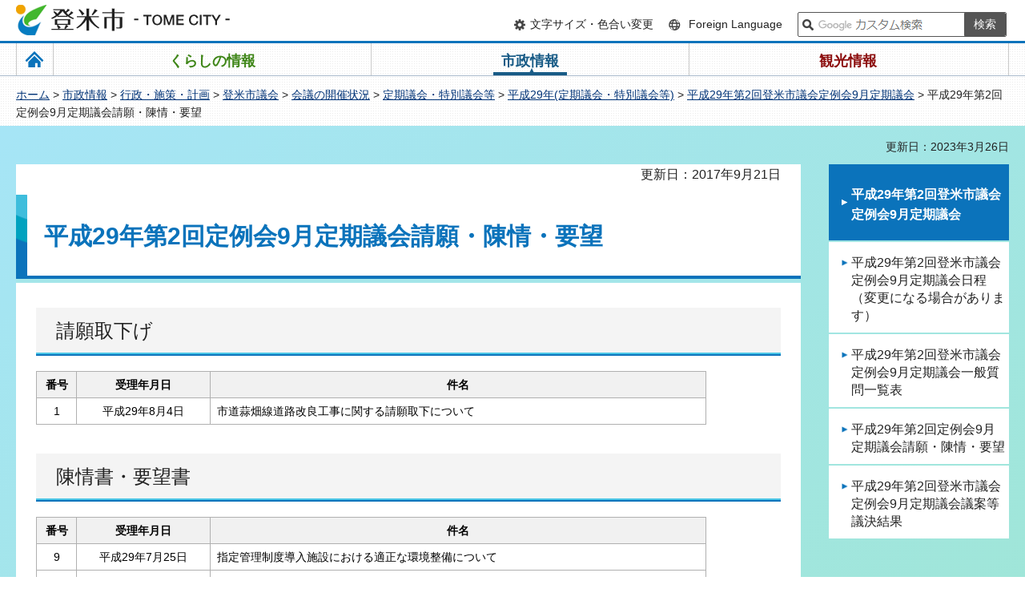

--- FILE ---
content_type: text/html
request_url: https://www.city.tome.miyagi.jp/gikaijimu/shisejoho/gyose/shigikai/kaiginojokyo/tekigikai/h29/h29dai2kaiteireikai_9gatsuteikigikai/h29dai2kaiteireikai_9gatsuteikigikai_seigan_chinjou_youbou.html
body_size: 5324
content:
<?xml version="1.0" encoding="utf-8"?>
<!DOCTYPE html PUBLIC "-//W3C//DTD XHTML 1.0 Transitional//EN" "http://www.w3.org/TR/xhtml1/DTD/xhtml1-transitional.dtd">
<html xmlns="http://www.w3.org/1999/xhtml" lang="ja" xml:lang="ja">
<head>
<meta http-equiv="Content-Type" content="text/html; charset=utf-8" />
<meta http-equiv="Content-Style-Type" content="text/css" />
<meta http-equiv="Content-Script-Type" content="text/javascript" />

<title>登米市／平成29年第2回定例会9月定期議会請願・陳情・要望</title>
<meta name="keywords" content="請願,要望書,陳情書" />
<meta name="description" content="9月定期議会に提出された請願、陳情書及び要望書の一覧表。" />

<meta name="author" content="登米市" />
<meta property="og:title" content="平成29年第2回定例会9月定期議会請願・陳情・要望" />
<meta property="og:type" content="article" />
<meta property="og:description" content="9月定期議会に提出された請願、陳情書及び要望書の一覧表。" />
<meta property="og:url" content="https://www.city.tome.miyagi.jp/gikaijimu/shisejoho/gyose/shigikai/kaiginojokyo/tekigikai/h29/h29dai2kaiteireikai_9gatsuteikigikai/h29dai2kaiteireikai_9gatsuteikigikai_seigan_chinjou_youbou.html" />
<meta property="og:image" content="https://www.city.tome.miyagi.jp/shared/images/sns/og_logo.png" />
<meta property="og:site_name" content="登米市公式ホームページ" />
<meta property="og:locale" content="ja_jp" />
<meta name="viewport" content="width=device-width, maximum-scale=3.0" />
<meta name="format-detection" content="telephone=no" />
<link href="/shared/style/default.css" rel="stylesheet" type="text/css" media="all" />
<link href="/shared/style/shared.css" rel="stylesheet" type="text/css" media="all" />
<link href="/shared/style/color/color0.css" rel="stylesheet" type="text/css" media="all" id="tmp_color" title="default" class="tmp_color" />
<link href="/shared/style/color/color1.css" rel="alternate stylesheet" type="text/css" media="all" title="darkblue" class="tmp_color" />
<link href="/shared/style/color/color2.css" rel="alternate stylesheet" type="text/css" media="all" title="yellow" class="tmp_color" />
<link href="/shared/style/color/color3.css" rel="alternate stylesheet" type="text/css" media="all" title="black" class="tmp_color" />
<link href="/shared/style/font/normal.css" rel="stylesheet" type="text/css" id="tmp_font" media="all" title="default" class="tmp_font" />
<link href="/shared/style/font/small.css" rel="alternate stylesheet" type="text/css" media="all" title="small" class="tmp_font" />
<link href="/shared/style/font/big.css" rel="alternate stylesheet" type="text/css" media="all" title="big" class="tmp_font" />
<link href="/shared/style/font/big2.css" rel="alternate stylesheet" type="text/css" media="all" title="big2" class="tmp_font" />
<link href="/shared/templates/free/style/edit.css" rel="stylesheet" type="text/css" media="all" />
<link href="/shared/style/smartphone.css" rel="stylesheet" media="only screen and (max-width : 640px)" type="text/css" id="tmp_smartphone_css" />
<link href="/shared/templates/free/style/edit_sp.css" rel="stylesheet" type="text/css" />
<link href="/shared/images/favicon/favicon.ico" rel="shortcut icon" type="image/vnd.microsoft.icon" />
<link href="/shared/images/favicon/apple-touch-icon-precomposed.png" rel="apple-touch-icon-precomposed" />
<script type="text/javascript" src="/shared/js/jquery.js"></script>
<script type="text/javascript" src="/shared/js/gd.js"></script>
<script type="text/javascript" src="/shared/js/setting_head.js"></script>





<script type="text/javascript" src="/shared/js/ga.js"></script>
</head>
<body class="format_free no_javascript">
<script type="text/javascript" src="/shared/js/setting_body.js"></script>
<div id="tmp_wrapper">
<noscript>
<p>このサイトではJavaScriptを使用したコンテンツ・機能を提供しています。JavaScriptを有効にするとご利用いただけます。</p>
</noscript>
<p><a href="#tmp_honbun" class="skip">本文へスキップします。</a></p>

<div id="tmp_header">
<div id="tmp_header_wrap">
<div id="tmp_hlogo">
<p class="used_bg_img"><a href="/index.html"><span>登米市 TOME CITY</span></a></p>
</div>
<div id="tmp_means">
<div id="tmp_means_primary">
<ul>
    <li><a href="/mojisize.html">文字サイズ・色合い変更</a></li>
    <li><a href="/language.html">Foreign Language</a></li>
    <li class="gsearch">
    <form id="tmp_gsearch" action="/kensakukekka.html" name="tmp_gsearch">
        <dl> <dd>
        <p class="query_area"><input title="サイト内検索" id="tmp_query" type="text" size="31" value="" name="q" /><input id="tmp_func_sch_btn" type="submit" value="検索" name="sa" /></p>
        <p id="tmp_search_hidden"> <input type="hidden" value="003932917805693907856:aemrw-8xdoe" name="cx" /> <input type="hidden" value="UTF-8" name="ie" /> <input type="hidden" value="FORID:9" name="cof" /> </p>
        </dd> </dl>
    </form>
    </li>
</ul>
</div>
<div id="tmp_means_secondary">
<div id="tmp_search"> </div>
</div>
</div>
<ul id="tmp_hnavi_s">
    <li id="tmp_hnavi_lmenu"><a href="javascript:void(0);"><span>検索・メニュー</span></a></li>
</ul>
</div>
</div>

<div id="tmp_wrap_gnavi">
<div id="tmp_gnavi">
<ul>
    <li id="tmp_glist1"><a href="/index.html"><span><img width="24" height="21" alt="ホーム" src="/shared/images/icon/gnavi_home.gif" /></span></a></li>
    <li id="tmp_glist2"><a href="/kurashi/index.html"><span>くらしの情報</span></a></li>
    <li id="tmp_glist3"><a href="/shisejoho/index.html"><span>市政情報</span></a></li>
    <li id="tmp_glist4"><a href="/tourism/index.html"><span>観光情報</span></a></li>
</ul>
</div>
</div>

<div id="tmp_pankuzu">
<p><a href="/index.html">ホーム</a> &gt; <a href="/shisejoho/index.html">市政情報</a> &gt; <a href="/shisejoho/gyose/index.html">行政・施策・計画</a> &gt; <a href="/gikaijimu/shisejoho/gyose/shigikai/index.html">登米市議会</a> &gt; <a href="/shisejoho/gyose/shigikai/kaiginojokyo/index.html">会議の開催状況</a> &gt; <a href="/shisejoho/gyose/shigikai/kaiginojokyo/tekigikai/index.html">定期議会・特別議会等</a> &gt; <a href="/shisejoho/gyose/shigikai/kaiginojokyo/tekigikai/h29/index.html">平成29年(定期議会・特別議会等)</a> &gt; <a href="/gikaijimu/shisejoho/gyose/shigikai/kaiginojokyo/tekigikai/h29/h29dai2kaiteireikai_9gatsuteikigikai/h29dai2kaiteireikai_9gatsuteikigikai.html">平成29年第2回登米市議会定例会9月定期議会</a> &gt; 平成29年第2回定例会9月定期議会請願・陳情・要望</p>
</div>
<div id="tmp_wrap_main" class="column_rnavi">
<div id="tmp_custom_update">


<p id="tmp_update">更新日：2023年3月26日</p>
</div>
<div id="tmp_main">
<div class="wrap_col_main">
<div class="col_main">
<p id="tmp_honbun" class="skip">ここから本文です。</p>
<div id="tmp_wrap_contents">
<div id="tmp_contents">
<p align="right">更新日：2017年9月21日</p>
<h1>平成29年第2回定例会9月定期議会請願・陳情・要望</h1>
<h2>請願取下げ</h2>
<table align="center" border="1" cellpadding="1" cellspacing="0" width="90%" class="datatable">
	<tbody>
		<tr>
			<th width="6%">番号</th>
			<th width="20%">受理年月日</th>
			<th width="78%">件名</th>
		</tr>
		<tr>
			<td align="center">1</td>
			<td align="center">平成29年8月4日</td>
			<td>市道蒜畑線道路改良工事に関する請願取下について</td>
		</tr>
	</tbody>
</table>
<h2>陳情書・要望書</h2>
<table align="center" border="1" cellpadding="1" cellspacing="0" width="90%" class="datatable">
	<tbody>
		<tr>
			<th width="6%">番号</th>
			<th width="20%">受理年月日</th>
			<th width="78%">件名</th>
		</tr>
		<tr>
			<td align="center">9</td>
			<td align="center">平成29年7月25日</td>
			<td>指定管理制度導入施設における適正な環境整備について</td>
		</tr>
		<tr>
			<td align="center">10</td>
			<td align="center">平成29年7月25日</td>
			<td>第71回東北・北海道対抗柔道大会特別助成金について（要望書）</td>
		</tr>
		<tr>
			<td align="center">11</td>
			<td align="center">平成29年7月26日</td>
			<td>要望書（「担い手3法」の施行にともなう施策の適切な運用について他4項目）</td>
		</tr>
		<tr>
			<td align="center">12</td>
			<td align="center">平成29年8月10日</td>
			<td>「全国森林環境税の創設に関する意見書」に関する陳情について</td>
		</tr>
		<tr>
			<td align="center">13</td>
			<td align="center">平成29年9月5日</td>
			<td>市道水沢線取り付け道路に関する要望書</td>
		</tr>
	</tbody>
</table>


</div>


<div id="tmp_inquiry">
<div id="tmp_inquiry_ttl">
<p>お問い合わせ</p>
</div>
<div id="tmp_inquiry_cnt">
<div class="inquiry_parts">
<p>
登米市議会事務局</p>
<p>電話番号：0220-22-1913</p>
<p>メールアドレス：<a href="mailto:gikaijimu&#64;city.tome.miyagi.jp">gikaijimu&#64;city.tome.miyagi.jp</a></p>
</div>
</div>
</div>
</div>
</div>
</div>
<div class="wrap_col_rgt_navi">
<div class="col_rgt_navi">
<div id="tmp_rnavi">
<div id="tmp_rnavi_ttl">
<p><a href="/gikaijimu/shisejoho/gyose/shigikai/kaiginojokyo/tekigikai/h29/h29dai2kaiteireikai_9gatsuteikigikai/h29dai2kaiteireikai_9gatsuteikigikai.html">平成29年第2回登米市議会定例会9月定期議会</a></p>
</div>
<div id="tmp_rnavi_cnt">
<ul>
<li><a href="/gikaijimu/shisejoho/gyose/shigikai/kaiginojokyo/tekigikai/h29/h29dai2kaiteireikai_9gatsuteikigikai/h29teireikai_9gatsuteikigikai_nittei.html">平成29年第2回登米市議会定例会9月定期議会日程（変更になる場合があります）</a></li>
<li><a href="/gikaijimu/shisejoho/gyose/shigikai/kaiginojokyo/tekigikai/h29/h29dai2kaiteireikai_9gatsuteikigikai/h29teireikai_9gatsuteikigikai_ippansitumon.html">平成29年第2回登米市議会定例会9月定期議会一般質問一覧表</a></li>
<li><a href="/gikaijimu/shisejoho/gyose/shigikai/kaiginojokyo/tekigikai/h29/h29dai2kaiteireikai_9gatsuteikigikai/h29dai2kaiteireikai_9gatsuteikigikai_seigan_chinjou_youbou.html">平成29年第2回定例会9月定期議会請願・陳情・要望</a></li>
<li><a href="/gikaijimu/shisejoho/gyose/shigikai/kaiginojokyo/tekigikai/h28/h28teireikai_9gatsuteikigikai/h29dai2kaiteireikai_9gatsuteikigikai_giketsukekka.html">平成29年第2回登米市議会定例会9月定期議会議案等議決結果</a></li>
</ul>
</div>
</div>
</div>
</div></div>
</div>
<div id="tmp_wrap_gsearch_ft">
<form id="tmp_gsearch_ft" name="tmp_gsearch_ft" action="/kensakukekka.html">
<dl>
<dd>
<h2 class="query_ft_ttl">サイト内検索</h2>
<p class="query_area"><input type="text" title="サイト内検索" value="" name="q" size="31" id="tmp_query_ft" />
<input type="submit" name="sa" value="検索" id="tmp_func_sch_btn_ft" /></p>
<p class="howto_search"><a href="/kensakuhoho.html">検索方法について</a></p>
<p id="tmp_search_hidden_ft">
<input type="hidden" name="cx" value="003932917805693907856:aemrw-8xdoe" />
<input type="hidden" name="ie" value="UTF-8" />
<input type="hidden" name="cof" value="FORID:9" />
</p>
</dd>
</dl>
</form>
</div>
<div id="tmp_cnavi_wrap">
<div id="tmp_cnavi_ttl">
<h2>便利情報</h2>
</div>
<div id="tmp_cnavi_cnt">
<ul class="cnavi">
    <li class="event"><a href="/cgi-bin/event_cal_multi/calendar.cgi"><span>イベント<br />
    カレンダー</span></a> </li>
    <li class="holiday"><a href="/kenkosuisin/kurashi/anzen/kyujitsutobani/kyu-jitsutoubani.html"><span>休日当番医</span></a> </li>
    <li class="bus"><a href="/kurashi/sekatsukankyo/kotsu/bus/index.html"><span>バス情報</span></a> </li>
    <li class="service"><a href="/kurashi/todokede/denshishinse/index.html"><span>電子サービス</span></a> </li>
    <li class="shisetsu"><a href="/shisetsuannai/index.html"><span>施設案内</span></a> </li>
    <li class="access"><a href="/machi/shisejoho/shinogaiyo/shinoshokai/access.html"><span>交通アクセス</span></a> </li>
</ul>
</div>
</div>
<p class="ptop_icon"><a href="#tmp_header"><img src="/shared/images/icon/ptop_icon.png" alt="ページの先頭へ" width="59" height="107" /></a></p>
<div id="tmp_footer">
<div id="tmp_wrap_footer">
<ul id="tmp_fnavi">
	<li><a href="/riyoguide.html">サイト利用ガイド</a></li>
	<li><a href="/sitemap.html">サイトマップ</a></li>
	<li><a href="/koshitu/chosakuken-link.html">著作権・リンク・免責事項</a></li>
	<li><a href="/accessibility.html">アクセシビリティ方針</a></li>
	<li class="last"><a href="/koho/shisejoho/soshikiannai/soshiki/index.html">組織別連絡先</a></li>
</ul>
<div id="tmp_wrap_footer_cnt">
<div id="tmp_footer_cnt">
<div id="tmp_wrap_address">
<div class="footer_logo"><img alt="登米市 TOME CITY" height="93" src="/shared/images/footer/footer_logo.png" width="80" /></div>
<div id="tmp_address">
<h2>登米市役所</h2>
<address><span>〒987-0511 宮城県登米市迫町佐沼字中江二丁目6番地1</span><br />
<span>代表電話番号：0220-22-2111</span> <span class="spbr">ファクス番号： 0220-22-9164</span><br />
<span>業務時間：午前8時30分～午後5時15分 </span><br />
<span>閉庁日：土曜日・日曜日、国民の祝日、休日、年末年始</span><span class="spbr">（12月29日～1月3日）</span><br />
<span>法人番号：1000020042129</span></address>
</div>
</div>
</div>
</div>
</div>
<p id="tmp_copyright" lang="en" xml:lang="en"><span>Copyright &copy; City Tome,Miyagi,Japan.All right reserved.</span></p>
</div>
</div>
<script type="text/javascript" src="/shared/js/setting_onload.js"></script>
</body>
</html>

--- FILE ---
content_type: text/css
request_url: https://www.city.tome.miyagi.jp/shared/templates/free/style/edit.css
body_size: 24512
content:
@charset "utf-8";

@import url(/shared/templates/free/style/kankou.css);
@import url(/shared/templates/free/style/kigyou.css);

/* ==================================================
selector
================================================== */
#tmp_contents h1 {
	margin:0 -25px 25px; /* 変更しない */
	width: auto;
	position: relative;
	background: #ffffff url(/shared/images/icon/h1_line.gif) no-repeat left top;
	background-size: 14px 100%;
	color: #0b73bb;
	padding: 28px 15px 25px 35px; /* 変更しない */
	border-bottom: 4px #0b73bb solid;
	clear:both; /* 変更しない */
    font-size: 187.5%;
}
.custom_event #tmp_contents h1 {
	margin:0 -27px;
	font-size: 214.3%;
    padding: 28px 15px 22px 40px;
}
#tmp_contents h1:after {
    content: " ";
    position: absolute;
    display: block;
    width: 100%;
    height: 5px;
    bottom: -9px;
    left: 0;
    background-color: #A4E6E9;
}
#tmp_contents .cate_ttl h1 {
	padding:0;
	background:none;
	border:none;
	color:#ffffff;
}
#tmp_contents .cate_ttl.gikai h1 {
    padding: 79px 684px 11px 73px;
    font-weight: normal;
    border-bottom: 4px #A4E6E9 solid;
	background:#185b86 url(/shared/templates/free/images/contents/h1_gikai.jpg) no-repeat right top;
    min-height: 110px;
}
#tmp_contents .cate_ttl.kyoiku h1 {
    padding: 79px 684px 11px 28px;
    font-weight: normal;
    border-bottom: 4px #A4E6E9 solid;
	background:#3f8618 url(/shared/templates/free/images/contents/h1_kyoiku.jpg) no-repeat right top;
    min-height: 110px;
}
#tmp_contents .cate_ttl.shobo h1 {
    padding: 79px 684px 11px 48px;
    font-weight: normal;
    border-bottom: 4px #A4E6E9 solid;
	background:#3f8618 url(/shared/templates/free/images/contents/h1_shobo.jpg) no-repeat right top;
    min-height: 110px;
}
#tmp_contents .cate_ttl.bosai h1 {
    padding: 79px 684px 11px 75px;
    font-weight: normal;
    border-bottom: 4px #A4E6E9 solid;
	background:#c13a3a url(/shared/templates/free/images/contents/h1_bosai.jpg) no-repeat right top;
    min-height: 110px;
}
#tmp_contents .cate_ttl h1:after {
	display:none;
}
#tmp_contents h2 {
	position: relative;
	margin:1.5em 0 0.8em; /* 変更しない */
	padding:10px 10px 10px 25px;
	font-size:171.4%; /* デザインによって相対指定で指定しなおす */
	font-weight: normal;
	background-color: #f4f4f4;
	border-bottom:2px solid #0b73bb;
	clear:both; /* 変更しない */
    font-size: 150%;
}
#tmp_contents h2:before {
	content: '';
    position: absolute;
    left: 0;
    bottom: 0;
    height: 2px;
    width: 100%;
    background-color: #4ac5e6;	
}
#tmp_contents h2 a {
    color: #222222;
	text-decoration:none;
}
#tmp_contents h2 a:hover {
    color: #222222;
	text-decoration:underline;
}
#tmp_contents h3 {
	margin:1.5em 0 0.8em; /* 変更しない */
	padding:5px 10px 5px 21px;
	font-size:171.4%; /* デザインによって相対指定で指定しなおす */
	font-weight: normal;
	border-left:4px solid #4ac5e6;
	border-bottom: 2px solid #0b73bb;
	clear:both; /* 変更しない */
    font-size: 150%;
}
#tmp_contents h4 {
	margin:1.5em 0 0.8em; /* 変更しない */
	padding:5px 10px 5px 25px;
	font-size:157.1%; /* デザインによって相対指定で指定しなおす */
	font-weight: normal;
	background: url(/shared/images/icon/hd_dot_icon1.gif) no-repeat left center;
	border-bottom: 2px solid #dddddd;
	clear:both; /* 変更しない */
    font-size: 137.5%;
}
#tmp_contents h5 { 
	margin:1.5em 0 0.8em; /* 変更しない */
	padding:5px 10px 5px 20px;
	font-size:142.8%; /* デザインによって相対指定で指定しなおす */
	font-weight: normal;
	background: url(/shared/images/icon/hd_dot_icon2.gif) no-repeat left 0.5em;
	clear:both; /* 変更しない */
    font-size: 125%;
}
#tmp_contents h6 {
	margin:1.5em 0 0.8em; /* 変更しない */
	padding:7px 10px 5px 18px;
	font-size:128.6%; /* デザインによって相対指定で指定しなおす */
	font-weight: normal;
	background: url(/shared/images/icon/hd_dot_icon3.gif) no-repeat left center;
	clear:both; /* 変更しない */
    font-size: 112.5%;
}
#tmp_contents p {
	margin:0 0 0.8em 0; /* 変更しない */
}
#tmp_contents ul {
    margin: 0 0 1em 1.8em; /* 変更しない */
	list-style-image:url(/shared/images/icon/list_icon.gif); /* 変更しない */
}
#tmp_contents ol {
    margin: 0 0 1em 1.8em; /* 変更しない */
	list-style-image:none; /* 変更しない */
}
#tmp_contents ul li,
#tmp_contents ol li {
	margin:0 0 0.5em; /* 変更しない */
}
#tmp_contents ul ul,
#tmp_contents ul ol,
#tmp_contents ol ul,
#tmp_contents ol ol {
	margin:0.3em 0 0 1.5em; /* 変更しない */
}
#tmp_contents hr {
	height:1px; /* 変更しない */
	color:#CCCCCC; /* 変更しない */
	background-color:#CCCCCC; /* 変更しない */
	border:none; /* 変更しない */
	clear:both; /* 変更しない */
}


/* ==================================================
idx
================================================== */
#tmp_contents .wrap_idx_menu {
	clear:both;
}
#tmp_contents .wrap_idx_menu .idx_cnt {
    padding: 0;
    list-style: none;
    margin: 0 0 1em 1.26em;
}
#tmp_contents .wrap_idx_menu .idx_cnt li {
    display: inline-block;
    width: 46%;
    margin: 0 2% 1% 0;
    background: url(/shared/images/icon/list_icon.gif) no-repeat left 0.6em;
    padding: 0 0 0 13px;
    vertical-align: top;
}
#tmp_contents .wrap_idx_menu .idx_cnt li a {
	text-decoration:none;
}
#tmp_contents .wrap_idx_menu .idx_cnt li a:hover {
	text-decoration:underline;
}

/* ==================================================
parts
================================================== */
/* List
-------------------------------------------------- */
#tmp_contents ul.list2 {
	margin:0.5em 0px 0.5em 1em;
	padding:0 0 0 1em;
	list-style-image:url(/shared/templates/free/images/icon_list2.gif);
}
#tmp_contents ul.list3 {
	margin:0.5em 0 0.5em 1em;
	padding:0 0 0 1em;
	list-style-image:url(/shared/templates/free/images/icon_list3.gif);
}
#tmp_contents li {
	line-height:1.6;
}
#tmp_contents .list_link {
	margin:5px 0 10px 12px;
	padding:0;
	list-style-image:none;
}
#tmp_contents .list_link li {
	list-style:none;
	padding:0 0 0 18px;
	line-height:1.6;
	background:url(/shared/templates/free/images/icon_list_link.gif) no-repeat left 0.3em;
}

/* PhotoBox
-------------------------------------------------- */
#tmp_contents img.photo_box01 {
	clear:both;
	margin:0 20px 20px 0;
	background:#ffffff;
	padding:3px;
	border-right:1px solid #CCCCCC;
	border-bottom:1px solid #CCCCCC;
	border-top:1px solid #CCCCCC;
	border-left:1px solid #CCCCCC;
	float: left;
}
#tmp_contents img.photo_box02 {
	clear:both;
	margin:0 0 20px 10px;
	background:#ffffff;
	padding:3px;
	border-right:1px solid #CCCCCC;
	border-bottom:1px solid #CCCCCC;
	border-top:1px solid #CCCCCC;
	border-left:1px solid #CCCCCC;
	float: right;
}
#tmp_contents img.photo_box11 {
	clear:both;
	margin:0 20px 20px 0;
	background:#ffffff;
	padding:8px;
	border-right:2px solid #cccccc;
	border-bottom:1px solid #cccccc;
	border-top:2px solid #efefef;
	border-left:1px solid #efefef;
	float: left;
}
#tmp_contents img.photo_box12 {
	clear:both;
	margin:0 0 20px 10px;
	background:#ffffff;
	padding:8px;
	border-right:2px solid #cccccc;
	border-bottom:1px solid #cccccc;
	border-top:2px solid #efefef;
	border-left:1px solid #efefef;
	float: right;
}
/* outline
============================== */
#tmp_contents .outline {
	margin:0 0 0.8em; /* 変更しない */
	border:2px solid #e68e0f;
	clear:both; /* 変更しない */	
}
#tmp_contents table.outline {
	width:100%; /* 変更しない */
	border-collapse:collapse; /* 変更しない */
	border-spacing:0; /* 変更しない */
}
#tmp_contents table.outline td {
	padding:10px 10px 0;
	color:inherit;
	background-color:#FFFFFF;
}
#tmp_contents div.outline {
	padding:10px 10px 0;
	color:inherit;
	background-color:#FFFFFF;
}
#tmp_contents .outline ul {
	margin-left:24px; /* 変更しない */
}
#tmp_contents .outline ol {
	margin-left:24px; /* 変更しない */
}
#tmp_contents .outline ul ul,
#tmp_contents .outline ul ol,
#tmp_contents .outline ol ul,
#tmp_contents .outline ol ol {
	margin:0.3em 0 0 24px; /* 変更しない */
}
/* box_info
============================== */
#tmp_contents .box_info {
	margin:0 0 0.8em; /* 変更しない */
	border:1px solid #cacaca;
	clear:both; /* 変更しない */
}
#tmp_contents table.box_info {
	width:100%; /* 変更しない */
	border-collapse:collapse; /* 変更しない */
	border-spacing:0; /* 変更しない */
}
#tmp_contents .box_info .box_info_ttl {
	color:inherit;
    font-size: 112.5%;
	padding: 10px 10px 10px 20px;
	background-color:#f1f1f1;
}
#tmp_contents .box_info .box_info_ttl p {
	margin-bottom:0; /* 変更しない */
}
#tmp_contents .box_info .box_info_cnt {
	padding:10px 10px 0;
}
#tmp_contents .box_info ul {
	margin-bottom:0.8em; /* 変更しない */
	margin-left:24px; /* 変更しない */
}
#tmp_contents .box_info ol {
	margin-bottom:0.8em; /* 変更しない */
	margin-left:24px; /* 変更しない */
}
#tmp_contents .box_info ul ul,
#tmp_contents .box_info ul ol,
#tmp_contents .box_info ol ul,
#tmp_contents .box_info ol ol {
	margin:0.3em 0 0 24px; /* 変更しない */
}
/* box_link
============================== */
#tmp_contents .box_link {
	margin:0 0 0.8em; /* 変更しない */
	border:1px solid #AABBCC;
	clear:both; /* 変更しない */
}
#tmp_contents table.box_link {
	width:100%; /* 変更しない */
	border-collapse:collapse; /* 変更しない */
	border-spacing:0; /* 変更しない */
}
#tmp_contents .box_link .box_link_ttl {
	color:inherit;
    font-size: 112.5%;
	padding: 10px 10px 10px 20px;
	background-color:#f1f1f1;
}
#tmp_contents .box_link .box_link_ttl p {
	margin-bottom:0; /* 変更しない */
}
#tmp_contents .box_link .box_link_cnt {
	padding:10px 10px 0;
}
#tmp_contents .box_link ul {
	margin-bottom:0.8em; /* 変更しない */
	margin-left:24px; /* 変更しない */
}
#tmp_contents .box_link ol {
	margin-bottom:0.8em; /* 変更しない */
	margin-left:24px; /* 変更しない */
}
#tmp_contents .box_link ul ul,
#tmp_contents .box_link ul ol,
#tmp_contents .box_link ol ul,
#tmp_contents .box_link ol ol {
	margin:0.3em 0 0 24px; /* 変更しない */
}
/* box_menu
============================== */
#tmp_contents .box_menu {
	margin:0 0 0.8em; /* 変更しない */
	clear:both; /* 変更しない */
}
#tmp_contents .box_menu_ttl {
	background: #f4f4f4 url(/shared/images/footer/fnavi_ribbon.png) no-repeat right top;
	border-radius: 4px;
	margin-bottom: 2px;
    font-size: 112.5%;

}
#tmp_contents .box_menu_ttl p {
	display: block;
	color: #222222;
	background: transparent url(/shared/images/icon/icons_arrow_blue_l.gif) no-repeat 16px center;
	margin-bottom: 0;
	padding: 10px 15px 10px 30px;
	text-decoration: none;
	clear:both; /* 変更しない */
}
#tmp_contents .box_menu .box_menu_cnt {
	background: #f4f4f4;
	padding: 15px;
}
#tmp_contents table.box_menu {
	width:100%; /* 変更しない */
	border-collapse:collapse; /* 変更しない */
	border-spacing:0; /* 変更しない */
}

#tmp_contents table.box_menu td {
	padding:5px 10px 0;
}
#tmp_contents div.box_menu {
	padding:10px 10px 0;
}
#tmp_contents .box_menu h2 {
	margin:0 0 0.8em;
	padding:0;
	color:inherit;
	font-size:100%;
	background:none;
	border:none;
}
#tmp_contents .box_menu ul {
	margin-bottom:0.8em; /* 変更しない */
	margin-left:24px; /* 変更しない */
}
#tmp_contents .box_menu ol {
	margin-bottom:0.8em; /* 変更しない */
	margin-left:24px; /* 変更しない */
}
#tmp_contents .box_menu ul ul,
#tmp_contents .box_menu ul ol,
#tmp_contents .box_menu ol ul,
#tmp_contents .box_menu ol ol {
	margin:0.3em 0 0 24px; /* 変更しない */
}
/* box_btn
============================== */
#tmp_contents ul.box_btn {
	margin:0 0 0.8em; /* 変更しない */
	padding:0;
	list-style:none;
	list-style-image:none;
}
#tmp_contents ul.box_btn li {
	background: #f4f4f4 url(/shared/images/footer/fnavi_ribbon.png) no-repeat right top;
	color: inherit;
	border-radius: 4px;
	margin-bottom: 10px;
    font-size: 112.5%;
}
#tmp_contents ul.box_btn li a {
	display: block;
	color: #222222;
	background: transparent url(/shared/images/icon/icons_arrow_blue_l.gif) no-repeat 16px center;
	margin-bottom: 0;
	padding: 10px 15px 10px 30px;
	text-decoration: none;
}
/* datatable 
   enquete_table
============================== */
#tmp_contents table.datatable,
#tmp_contents table.enquete_table {
	margin:0 0 0.8em; /* 変更しない */
	color:inherit;
	background-color:#FFFFFF;
	border-collapse:collapse; /* 変更しない */
	border-spacing:0; /* 変更しない */
	border:1px solid #b0b0b0;
    font-size: 87.5%;
}
#tmp_contents table.datatable th,
#tmp_contents table.enquete_table th {
	padding:5px 8px;
	color:inherit;
	background-color:#f1f1f1;
	border:1px solid #b0b0b0;
}
#tmp_contents table.datatable td,
#tmp_contents table.enquete_table td {
	padding:5px 8px;
	border:1px solid #b0b0b0;
}
#tmp_contents table.datatable caption,
#tmp_contents table.enquete_table caption {
	padding:0 0 0.5em; /* 変更しない */
	font-weight:bold; /* 変更しない */
	text-align:left; /* 変更しない */
}
#tmp_contents table.datatable p {
	margin:0; /* 変更しない */
}
#tmp_contents table.datatable ul,
#tmp_contents table.datatable ol,
#tmp_contents table.enquete_table ul,
#tmp_contents table.enquete_table ol {
	margin:0.2em 0 0 24px; /* 変更しない */
}
#tmp_contents table.datatable ul ul,
#tmp_contents table.datatable ul ol,
#tmp_contents table.datatable ol ul,
#tmp_contents table.datatable ol ol,
#tmp_contents table.enquete_table ul ul,
#tmp_contents table.enquete_table ul ol,
#tmp_contents table.enquete_table ol ul,
#tmp_contents table.enquete_table ol ol {
	margin:0.3em 0 0 24px; /* 変更しない */
}
#tmp_contents table.enquete_table {
	width:100%; /* 変更しない */
}
#tmp_contents table.enquete_table th {
	width:20%; /* 変更しない */
}
#tmp_contents table.enquete_table .nes,
#tmp_contents table.enquete_table .memo {
	color:#990000; /* shared.cssのtxt_redと同じ値を設定 */
	font-weight:normal; /* 変更しない */
	background-color:transparent; /* 変更しない */
}
/* 2col 3cateTable NoIcon
-------------------------------------------------- */
#tmp_contents .tb_2col_table .catetable {
	clear:both;
	width: 100%;
}
#tmp_contents .tb_2col_table .catetable td {
	width: 33%;
	border: #B9BDBD 1px solid;
}
#tmp_contents .tb_2col_table .catetable .no_border {
	border: medium none;
}
#tmp_contents .tb_2col_table p.ttl {
	background: #F0EADD;
	padding: 5px 10px;
	font-size: 100%;
        font-weight:bold;
	border: #ffffff 1px solid;
}
#tmp_contents .tb_2col_table p {
	padding: 5px 10px;
}

/* 2col 3cateTable NoIcon NoCaption
-------------------------------------------------- */
* html #tmp_contents .tb_2col_table_noc {
	clear:both;
	width: 100%
}
#tmp_contents .tb_2col_table_noc .catetable {
	clear:both;
	width: 100%;
}
#tmp_contents .tb__2col_table_noc .catetable td {
	width: 33%;
	background: #F0EADD;
	border: #B9BDBD 3px double;
}
#tmp_contents .tb__2col_table_noc .catetable .no_border {
	border: medium none;
	background: #FFFFFF;

}
#tmp_contents .tb_2col_table_noc p.ttl {
	padding: 5px 10px;
	font-size: 100%;
    font-weight:bold;
}

/* 2cateTable OnIcon
-------------------------------------------------- */
#tmp_contents .tb_2cate_table .cate2table {
	clear:both;
	width: 100%;
}
#tmp_contents .tb_2cate_table .cate2table td {
	width: 50%;
	border: #B9BDBD 1px solid;
}
#tmp_contents .tb_2cate_table .cate2table .no_border {
	border: medium none;
}
#tmp_contents .tb_2cate_table p.ttl {
	padding: 5px 5px 5px 27px;
	background:#F0EADD url(/shared/templates/free/images/ttl_icon_sugi.gif) no-repeat 6px 0.55em;
	font-size: 100%;
        font-weight:bold;
	border: #ffffff 1px solid;
}

/* Col Layout
-------------------------------------------------- */
/* col2 */
table.col2 {
	width:100%;
	border-collapse:collapse;
	border-spacing:0;
}
table.col2 td.col2L,
table.col2 td.col2R {
	text-align:left;
	vertical-align:top;
}
table.col2 td.col2L {
	width:51%;
	padding-right:4%;
}
table.col2 td.col2R {
	width:49%;
	padding:0px;
}
div.col2 {
	width:100%;
	height:1%;
	min-height:1%;
}
div.col2:after {
    content:"."; 
    display:block;
    height:0;
    clear:both;
    visibility:hidden;
}
div.col2 div.col2L {
	float:left;
	width:49%;
	display:table;
	margin-right:2%;
}
div.col2 div.col2R {
	float:left;
	width:48%;
	display:table;
}
/* nestcol2 */
table.col2 table.col2 td.col2L {
	padding:0px;
	border-right:15px solid #FFFFFF;
}
div.col2 div.col2 div.col2L {
	width:48%;
	margin-right:4%;
}
div.col2 div.col2 div.col2R {
	width:47%;
}

/* 1cateTable OnIcon
-------------------------------------------------- */
#tmp_contents .tb_1cate_table .cate1table {
	clear:both;
	width: 100%;
	margin-top: 15px; 
}
#tmp_contents .tb_1cate_table .cate1table td {
	width: 100%;
	border: #B9BDBD 1px solid;
}
#tmp_contents .tb_1cate_table p.ttl {
	padding: 5px 5px 5px 27px;
	background:#F0EADD url(/shared/templates/free/images/ttl_icon_sugi.gif) no-repeat 6px 0.55em;
	font-size: 100%;
    font-weight:bold;
	border: #ffffff 1px solid;
}

/* table.green
-------------------------------------------------- */
#tmp_contents table.green {
	border: #8BC970 1px solid;
	margin: 15px 0px;
	border-spacing: 0;
	border-collapse: collapse;
	color: inherit;
}
#tmp_contents table.green th {
	border: #8BC970 1px solid;
	padding: 5px 8px;
        font-weight:bold;
	background-color: #E1F1D2 !important;
	color: inherit;
}
#tmp_contents table.green td {
	border: #8BC970 1px solid;
	padding: 5px 8px;
}

/* form_btn */
#tmp_contents .enquete_button {
	margin:15px 0; /* 変更しない */
	text-align:center; /* 変更しない */
}
/* bgcolor */
/* ▼▼▼▼▼▼▼▼▼▼▼▼▼▼▼▼▼▼▼▼▼▼▼▼▼ */
/* 構築シートによって種類増減 */
#tmp_contents table.datatable table th.bg_red {
	color:inherit;
	background-color:#FCECEC; /* shared.cssのbg_redと同じ値を設定 */
}
#tmp_contents table.datatable table th.bg_yellow {
	color:inherit;
	background-color:#FBFBDF; /* shared.cssのbg_yellowと同じ値を設定 */
}
#tmp_contents table.datatable table th.bg_blue {
	color:inherit;
	background-color:#EBF9FC; /* shared.cssのbg_blueと同じ値を設定 */
}
#tmp_contents table.datatable table th.bg_gray {
	color:inherit;
	background-color:#E9E9E9; /* shared.cssのbg_grayと同じ値を設定 */
}
#tmp_contents table.datatable table th.bg_green {
	color:inherit;
	background-color:#EDFBEE; /* shared.cssのbg_greenと同じ値を設定 */
}
#tmp_contents table.datatable table th.bg_purple {
	color:inherit;
	background-color:#EDE9FA; /* shared.cssのbg_purpleと同じ値を設定 */
}
/* ▲▲▲▲▲▲▲▲▲▲▲▲▲▲▲▲▲▲▲▲▲▲▲▲▲ */
/* nestdatatable
============================== */
#tmp_contents table.datatable table,
#tmp_contents table.enquete_table table {
	border:none; /* 変更しない */
}
#tmp_contents table.datatable table th,
#tmp_contents table.enquete_table table th {
	color:inherit; /* 変更しない */
	background-color:transparent; /* 変更しない */
	border:none; /* 変更しない */
}
#tmp_contents table.datatable table td,
#tmp_contents table.enquete_table table td {
	border:none; /* 変更しない */
}
#tmp_contents table.datatable table.datatable {
	border:1px solid #AABBCC; /* table.datatableと同じ値を設定 */
}
#tmp_contents table.datatable table.datatable th {
	color:inherit; /* 変更しない */
	background-color:#DDEEFF; /* table.datatable thと同じ値を設定 */
	border:1px solid #AABBCC; /* table.datatable thと同じ値を設定 */
}
#tmp_contents table.datatable table.datatable td {
	border:1px solid #AABBCC; /* table.datatable tdと同じ値を設定 */
}
/* list_table
============================== */
#tmp_contents table.list_table {
	width:100%;
	line-height:1.4;
	border-collapse:collapse;
	border-spacing:0;
}
#tmp_contents table.list_table td {
	padding:0;
	vertical-align:top;
	text-align:left;
}
#tmp_contents table.list_table .date {
	width:140px;
	padding:0;
}
#tmp_contents table.list_table .date_year {
	width:140px;
	padding:0;
}
#tmp_contents table.list_table p {
	margin:0 0 0.8em;
	vertical-align:middle;
}
/* 文字サイズ・色変更
============================== */
#tmp_contents table.color_box {
	border-right:none;
}
#tmp_contents table.color_box td {
}

/* ==================================================
contents
================================================== */
/* box_photo */
#tmp_contents .box_photo {
	clear:both;
}
#tmp_contents .wrap_box_photo_txt {
	width:100%;
	margin-right:-320px;
	float:left;
}
#tmp_contents .box_photo_txt {
	margin-right:320px;
}
#tmp_contents .box_photo_img {
	width:300px;
	float:right;
}
/* event_page_navi */
#tmp_contents .event_page_navi .next {

	text-align:right;
}
/* map
============================== */
/* free */
#tmp_contents .box_gmap {
	width:480px;
	margin:15px 0 0.8em;
	clear:both;
}
#tmp_gmap_box {
	height:360px;
	border:1px solid #CCCCCC;
	clear:both;
}
/* shisetsu */
#tmp_map_search {
	width:100%;
	margin-bottom:20px;
}
#tmp_map_search p {
	display:inline;
	margin-right:10px;
}
#tmp_map_search strong,
#tmp_map_search input {
	vertical-align:middle;
}
#tmp_map_search #keyword {
	width:200px;
	margin:0 5px;
	border:1px solid #CCCCCC;
}
#tmp_map {
	width:100%;
	margin-bottom:20px;
}
#tmp_map_list {
	width:360px;
	margin-right:-360px;
	float:left;
	position:relative;
	z-index:1;
}
#tmp_wrap_gmap_box {
	width:100%;
	float:right;
}
#tmp_wrap_gmap_box2 {
	margin-left:370px;
	border:1px solid #CCCCCC;
}
#tmp_contents #tmp_map_list h2 {
	margin-top:0;
}
#tmp_contents #tmp_facilities_btn {
	width:100%;
	margin:0 0 0.8em 0;
}
#tmp_contents #tmp_facilities_btn ul {
	margin:0;
	padding:0;
	list-style:none;
}
#tmp_contents #tmp_facilities_btn li {
	margin-bottom:0;
	padding:0 2px 2px 0;
	float:left;
}
#tmp_contents #tmp_facilities_btn .even {
	padding-right:0;
}
#tmp_contents #tmp_facilities_btn img {
	vertical-align:bottom;
}
#tmp_result_list {
	height:160px;
	padding:10px 10px 5px;
	border:1px solid #E2E0DC;
	overflow:auto;
}
#tmp_contents #tmp_result_list ul {
	margin:0;
	padding:0;
	list-style:none;
	list-style-image:none;
}
#tmp_contents #tmp_result_list img {
	margin-right:5px;
	vertical-align:middle;
}
#tmp_wrap_gmap_box #tmp_gmap_box {
	width:100%;
	height:480px;
	margin-top:0;
	margin-bottom:0;
	border:none;
}
/* ==================================================
event_calendar ver2.4
================================================== */
/* タブ
============================== */
.custom_event #tmp_wrap_main {
	margin-bottom:0;
	/*background: #A1E6DE;*/
	background: #9ee6d1 linear-gradient(to right bottom, #a6e4f6, #9ee6d1) no-repeat left top;
	filter:none;
}
.custom_event #tmp_contents {
	background-color:#FFFFFF;
	padding: 0 27px 20px;
	box-sizing: border-box;
	-moz-box-sizing: border-box;
	-o-box-sizing: border-box;
	-webkit-box-sizing: border-box;
    font-size: 100%;
    margin: 30px 0 0;
}
#tmp_event_cal_tab {
	clear:both;
	border-bottom:4px solid #0b73bb;
	font-size:142.3%;
	background-color:#9ee6d1;
	padding: 0 27px;
	margin-bottom: 23px;
}
#tmp_event_cal_tab ul {
	list-style:none;
	list-style-image:none;
	margin:0;
	padding:0;
}
#tmp_event_cal_tab li {
	float:left;
	width:50%;
	margin-bottom: 0 !important;
	text-align:center;
	font-weight:bold;
}
#tmp_event_cal_tab li a {
	display:block;
	margin:0;
	padding: 13px 10px 5px;
	color:#FFFFFF;
	background-color:#0b73bb;
	border: 5px solid #0b73bb;
	border-radius:5px 5px 0 0;
	-moz-border-radius:5px 5px 0 0;
	-o-border-radius:5px 5px 0 0;
	-webkit-border-radius:5px 5px 0 0;
	text-decoration:none;
}
#tmp_event_cal_tab li:first-child a {
	margin-right:10px;
}
#tmp_event_cal_tab .active a {
	padding-bottom:20px;
	border-bottom:none;
	color:#0b73bb;
	background-color:#FFFFFF;
	border:5px solid #0b73bb;
	border-bottom: none;
	margin-bottom: -4px;
}
#tmp_event_cal_tab li span {
	display:inline-block;
}
#tmp_event_cal_tab li span br {
	display:none;
}
#tmp_event_cal_tab li .event_cal_tab {
    background:url(/shared/templates/free/images/event/event_cal_icon.png) no-repeat;
    padding: 0 0 0 40px;
}
#tmp_event_cal_tab li.active .event_cal_tab {
    background:url(/shared/templates/free/images/event/event_cal_icon_active.jpg) no-repeat left 2px;
    padding: 0 0 0 40px;
}
#tmp_event_cal_tab li .event_all_tab {
    background:url(/shared/templates/free/images/event/event_cal_info_icon.png) no-repeat;
    padding: 0 0 0 40px;
}
#tmp_event_cal_tab li.active .event_all_tab {
    background:url(/shared/templates/free/images/event/event_cal_info_icon_active.png) no-repeat left 2px;
    padding: 0 0 0 40px;
}
/* 絞り込み検索
============================== */
#tmp_event_cal_refine {
	clear:both;
	padding: 30px 30px 20px;
	background-color: #9ee6d1;
	margin-top: 37px;
}
#tmp_event_cal_refine .link_monthlist {
	margin: 0.8em 0 0;
}
#tmp_event_cal_refine_ttl,
#tmp_event_cal_refine_cnt,
#tmp_event_cal_refine_btn {
	display:table-cell;
	vertical-align:middle;
}
/* 絞り込み検索 タイトル部分 */
#tmp_event_cal_refine_ttl {
	width:210px;
	background:#FFFFFF url(/shared/templates/free/images/event/refine_ttl_bg.png) no-repeat left top;
	text-align:center;
	border-radius: 6px 0 0 6px;
	margin-right:2px;
	border-right:2px solid #a5e5f1;
}
#tmp_event_cal_refine_ttl p {
	display: inline-block;
	color:#000000;
	font-weight:bold;
	font-size:142.3%;
    padding: 56px 0 0 10px;
	line-height: 1.4;
	background:url(/shared/templates/free/images/event/refine_ttl_icon.png) no-repeat center 18px;
    margin: 0;
}
#tmp_event_cal_refine_ttl p span {
	display:block;
}
/* 絞り込み検索 コンテンツ部分 */
#tmp_event_cal_refine_cnt {
    vertical-align: top;
    width: 750px;
    padding:24px 18px 10px 26px;
	background-color:#FFFFFF;
    -webkit-box-sizing: border-box;
    -moz-box-sizing: border-box;
    box-sizing: border-box;
}
#tmp_event_cal_refine_cnt dt {
	float:left;
	width:120px;
	margin:35px -100px 0 0;
	padding-left: 17px;
	background:url(/shared/templates/free/images/event/refine_cnt_list_icon.gif) no-repeat left center;
	color:#0b73bb;
	font-size:114.3%;
	font-weight:bold;
}
#tmp_event_cal_refine_cnt #tmp_event_search {
	margin-bottom:10px;
}
#tmp_event_cal_refine_cnt #tmp_event_search dt {
	margin-top:10px;
}
#tmp_event_cal_refine_cnt #tmp_event_search dd p {
	margin:0;
	width: 100%;
}
#tmp_event_search #event_keyword {
    border: 2px solid #999999;
    padding: 0 3px;
    min-height: 40px;
    width: 100%;
	border-radius:4px;
	-webkit-border-radius:4px;
    -moz-border-radius:4px;
	box-sizing: border-box;
    -webkit-box-sizing: border-box;
    -moz-box-sizing: border-box;
}
#tmp_event_cal_refine_cnt dd {
	padding:0 0 0 142px;
}
#tmp_event_cal_refine_cnt dd ul {
	list-style:none;
	list-style-image:none;
	margin:0;
}
#tmp_event_cal_refine_cnt dd li {
	float:left;
	margin-right: 4px;
	margin-bottom: 4px;
}
#tmp_event_cal_refine_cnt dd li:last-child {
	margin-right: 0;
}
#tmp_event_search dd p {
	float:left;

}
/* 絞り込み　ジャングル 部分 */
#tmp_event_cal_refine_cnt fieldset legend {
    display: none;
}
#tmp_event_cal_refine_cnt dd .event_cate li {
    padding: 8px 7px 6px 6px;
}
#tmp_event_cal_refine_cnt dd .event_cate li input {
	vertical-align:middle;
	margin-right: 4px;
}
#tmp_event_cal_refine_cnt dd .event_cate li span {
	display:inline-block;
	padding:3px 3px 1px 25px;
	background-position:left top;
	background-repeat:no-repeat;
}
#tmp_event_cal_refine_cnt dd .event_cate li.cal_event_index_1 {
    background-color: #daefe4;
}
#tmp_event_cal_refine_cnt dd .event_cate li.cal_event_index_1 span {
	background:url(/shared/templates/free/images/event/event_cate_icon1.png) no-repeat left center;
}
#tmp_event_cal_refine_cnt dd .event_cate li.cal_event_index_2 {
    background-color: #eddcf5;
}
#tmp_event_cal_refine_cnt dd .event_cate li.cal_event_index_2 span {
	background:url(/shared/templates/free/images/event/event_cate_icon2.png) no-repeat left center;
}
#tmp_event_cal_refine_cnt dd .event_cate li.cal_event_index_3 {
    background-color: #fcf3b8;
}
#tmp_event_cal_refine_cnt dd .event_cate li.cal_event_index_3 span {
	background:url(/shared/templates/free/images/event/event_cate_icon3.png) no-repeat left center;
}
#tmp_event_cal_refine_cnt dd .event_cate li.cal_event_index_4 {
    background-color: #ffe5f4;
}
#tmp_event_cal_refine_cnt dd .event_cate li.cal_event_index_4 span {
	background:url(/shared/templates/free/images/event/event_cate_icon4.png) no-repeat left center;
}
#tmp_event_cal_refine_cnt dd .event_cate li.cal_event_index_5 {
    background-color: #d2def4;
}
#tmp_event_cal_refine_cnt dd .event_cate li.cal_event_index_5 span {
	background:url(/shared/templates/free/images/event/event_cate_icon5.png) no-repeat left center;
}
#tmp_event_cal_refine_cnt dd .event_cate li.cal_event_index_6 {
    background-color: #daefc5;
}
#tmp_event_cal_refine_cnt dd .event_cate li.cal_event_index_6 span {
	background:url(/shared/templates/free/images/event/event_cate_icon6.png) no-repeat left center;
}
#tmp_event_cal_refine_cnt dd .event_cate li.cal_event_index_7 {
    background-color: #d0d0d0;
}
#tmp_event_cal_refine_cnt dd .event_cate li.cal_event_index_7 span {
	background:url(/shared/templates/free/images/event/event_cate_icon7.png) no-repeat left center;
}
/* 絞り込み検索ボタン 部分 */
#tmp_event_cal_refine_btn {
    padding:23px 24px 22px 0;
    background-color: #FFFFFF;
    color: inherit;
    text-align: center;
    -webkit-box-sizing: border-box;
    -moz-box-sizing: border-box;
    box-sizing: border-box;
	font-size: 128.3%;
	 -webkit-border-radius:0 6px 6px 0;
    -moz-border-radius:0 6px 6px 0;
    border-radius:0 6px 6px 0;
	width:246px;
}
#tmp_event_cal_refine_btn .refine_sch_btn {
    margin-bottom: 4px;
    letter-spacing: 0.3em;
	background:url(/shared/templates/free/images/event/refine_btn_icon.png) no-repeat top center;
}
#tmp_event_cal_refine_btn p {
    font-weight: bold;
	margin:0;
}
#tmp_event_cal_refine_btn .refine_sch_btn input,
#tmp_event_cal_refine_btn .refine_sch_btn a {
    display: block;
    color: #FFFFFF;
    padding:8px 0 9px 6px;
    width: 100%;
    -webkit-border-radius: 4px;
    -moz-border-radius: 4px;
    border-radius: 4px;
    border: none;
    font-weight: bold;
	background: #0b73bb url(/shared/templates/free/images/event/refine_btn_icon.png) no-repeat center 15px;
	padding-top: 45px;
}
#tmp_event_cal_refine_btn .refine_clear_btn a {
    background-color: #555555;
    padding: 12px 0 10px;
    min-height: 25px;
}
#tmp_event_cal_refine_btn p a {
    display: block;
    text-decoration: none;
    color: #ffffff;
    -webkit-border-radius: 4px;
    -moz-border-radius: 4px;
    border-radius: 4px;
}
/* 月送り
============================== */
/* event_col3 */
#tmp_contents .event_col3 {
	clear:both; /* 変更しない */
	width:580px;
	margin:0 auto;
}
#tmp_contents .event_col3 .event_col3L {
	display:table;
	float:left;
	width:25%;
	padding-top: 20px;
}
#tmp_contents .event_col3 .event_col3R {
	display:table;
    width: 20%;
    float: right;
	padding-top: 20px;
}
#tmp_contents .event_col3 .event_col3M {
	width:50%;
	display:table; /* 変更しない */
	float:left; /* 変更しない */
}
/* event_page_navi */
#tmp_contents .event_page_navi .cal_date {
	line-height:1.4;
	font-weight:bold;
	text-align:center;
}
#tmp_contents .event_page_navi .cal_date .year {
	margin:0 5px 0 0;
	font-size: 214.3%;
}
#tmp_contents .event_page_navi .cal_date .month_num {
	font-size: 428.6%;
}
#tmp_contents .event_page_navi .cal_date .month {
	font-size: 214.3%;
}
#tmp_contents .event_page_navi .prev {
	display: inline-block;
	text-align: center;
	background:url(/shared/templates/free/images/event/cal_pre_icon.png) no-repeat left top;
	width:115px;
	min-height:28px;
	background-size:100% 100%;
    padding: 5px 0 0 17px;
    font-size: 127%;
}
#tmp_contents .event_page_navi .prev a {
	display:inline-block;
	color:#222222;
	text-decoration:none;
    display: block;
    text-align: center;
}
#tmp_contents .event_page_navi .next {
	display: inline-block;
	text-align:center;
	background:url(/shared/templates/free/images/event/cal_next_icon.png) no-repeat right top;
	width:115px;
	min-height:28px;
	background-size:100% 100%;
    padding: 6px 5px 2px 0;
    font-size: 127%;
}
#tmp_contents .event_page_navi .next a {
	color:#222222;
	display:inline-block;
	text-decoration:none;
    display: block;
    text-align: center;
}
#tmp_contents .event_page_navi .prev span,
#tmp_contents .event_page_navi .next span {
	display: block;
	width: 115px;
	height: 36px;
	position: relative;
	z-index: -1;
	overflow: hidden;
	text-indent: 100%;
	white-space: nowrap;
}
/* カレンダー形式
============================== */
/* カレンダー設定 */
#tmp_event_cal_7w .event_cal_7w,
#tmp_event_cal_7w .event_cal_7w tr.cal_th td,
#tmp_event_cal_7w .event_cal_7w tr.cal_week td {
	border-width:1px; /* 変更しない */
	border-style:solid; /* 変更しない */
	border-color:#acacac;
	font-size:107%;
	color:#4b4a77;
}
#tmp_event_cal_7w .event_cal_7w {
	width:1184px; /* デザインによって変更 */
	margin-bottom:15px;
	padding:0;
	border-collapse:separate; /* 変更しない */
	border-spacing:0; /* 変更しない */
	color:inherit;
	background:url(/shared/templates/free/images/event/event_cal_7w_bg.gif) repeat-y left top;
	text-align: center;
}
/* 曜日 */
#tmp_event_cal_7w .event_cal_7w tr.cal_th td {
	border-top-width:3px; /* 変更しない */
	border-right: none;
	border-left: none;
	max-width: 154px;
}
#tmp_event_cal_7w .event_cal_7w tr.cal_th td p {
	padding:5px 7px 4px 6px;
	color:inherit;
	background-color:#EEEEEE;
	text-align:center;
}
#tmp_event_cal_7w .event_cal_7w tr.cal_th td.cal_sun p {
	color:inherit;
	background-color:#f0d5d5;
}
#tmp_event_cal_7w .event_cal_7w tr.cal_th td.cal_sat p {
	color:inherit;
	background-color:#d5e9f3;
}
#tmp_event_cal_7w .event_cal_7w tr.cal_week td.cal_sun p {
	background-color:#f0d5d5;
	border-right:1px solid #acacac;
	padding-right:6px;
	color: #b00808;
}
#tmp_event_cal_7w .event_cal_7w tr.cal_week td.cal_sun p {
	color:#b00808;
	background-color:#f0d5d5;
}
#tmp_event_cal_7w .event_cal_7w tr.cal_week td.cal_sat p {
	color:#0666B8;
	background-color:#d5e9f3;
}
#tmp_event_cal_7w .event_cal_7w tr.cal_week td.cal_today p {
	background-color:#FEFAC2;
	border-right: 1px solid #acacac;
	padding-right: 6px;
}
#tmp_event_cal_7w .event_cal_7w tr.cal_week td.cal_holiday p {
	color:#b00808;
	background-color:#f0d5d5;
	border-right: 1px solid #acacac;
	padding-right: 6px;
}
#tmp_event_cal_7w .event_cal_7w tr.cal_th td p,
#tmp_event_cal_7w .event_cal_7w tr.cal_week td p {
    margin: 0 0 0 1px;
	width: 155px;
	color: #4b4a77;
}
#tmp_event_cal_7w .event_cal_7w tr.cal_th td p,
#tmp_event_cal_7w .event_cal_7w tr.cal_week td p {
	margin:0; /* 変更しない */
}
#tmp_event_cal_7w .event_cal_7w tr.cal_th td:first-child p,
#tmp_event_cal_7w .event_cal_7w tr.cal_week td:first-child p {
	margin-left:0; /* 変更しない */
}
#tmp_event_cal_7w .event_cal_7w td {
	vertical-align:top; /* 変更しない */
}
#tmp_event_cal_7w .event_cal_7w tr.cal_week + tr td {
	padding:6px 0 0;
}
#tmp_event_cal_7w .event_cal_7w td p {
	margin:0 6px 6px 6px;
}
#tmp_event_cal_7w .event_cal_7w td p a {
	display:block; /* 変更しない */
	padding: 5px 5px 4px 33px;
	color:#000000;
	background-color:transparent;
	font-size:86%;
	text-decoration:none;
	background-position: 5px 3px;
}
#tmp_event_cal_7w .event_cal_7w tr.cal_week td {
	padding:0; /* 変更しない */
	border-top-width:3px;
	border-right:none; /* 変更しない */
	border-bottom-width:1px;
	border-bottom-style:dotted;
	border-left:none; /* 変更しない */
}
#tmp_event_cal_7w .event_cal_7w tr.cal_th + tr.cal_week td {
	border-top:none;
}
#tmp_event_cal_7w .event_cal_7w tr.cal_week td p {
	padding: 6px 7px 3px 7px;
}
#tmp_event_cal_7w .event_cal_7w td.cal_event_index_1 a {
	background:#daefe4 url(/shared/templates/free/images/event/event_cate_icon1.png) no-repeat;
	background-position: 5px 3px;
}
#tmp_event_cal_7w .event_cal_7w td.cal_event_index_2 a {
	background:#eddcf5 url(/shared/templates/free/images/event/event_cate_icon2.png) no-repeat;
	background-position: 5px 3px;
}
#tmp_event_cal_7w .event_cal_7w td.cal_event_index_3 a {
	background:#fcf3b8 url(/shared/templates/free/images/event/event_cate_icon3.png) no-repeat;
	background-position: 5px 3px;
}
#tmp_event_cal_7w .event_cal_7w td.cal_event_index_4 a {
	background:#ffe5f4 url(/shared/templates/free/images/event/event_cate_icon4.png) no-repeat;
	background-position: 5px 3px;
}
#tmp_event_cal_7w .event_cal_7w td.cal_event_index_5 a {
	background:#d2def4 url(/shared/templates/free/images/event/event_cate_icon5.png) no-repeat;
	background-position: 5px 3px;
}
#tmp_event_cal_7w .event_cal_7w td.cal_event_index_6 a {
	background:#daefc5 url(/shared/templates/free/images/event/event_cate_icon6.png) no-repeat;
	background-position: 5px 3px;
}
#tmp_event_cal_7w .event_cal_7w td.cal_event_index_7 a {
	background:#d0d0d0 url(/shared/templates/free/images/event/event_cate_icon7.png) no-repeat;
	background-position: 5px 3px;
}
#tmp_event_cal_7w .event_cal_7w td.step_over_prev p {
	margin-left:0; /* 変更しない */
}
#tmp_event_cal_7w .event_cal_7w td.step_over_next p {
	margin-right:0; /* 変更しない */
}
/* もっと見るボタン */
#tmp_event_cal_7w .event_cal_7w p.more a,
#tmp_event_cal_list p.more a {
	display:inline-block;
	padding:0 0 0 12px;
	color:inherit;
	background:transparent url(/shared/templates/free/images/event/more_icon.gif) no-repeat left 0.4em;
	text-decoration:none;
}
/* カラムのレイアウトのロジック
============================== */
#tmp_event_main {
	width:100%; /* 変更しない */
	clear:both; /* 変更しない */
}
#tmp_event_main h2 {
	margin-top:0;
}
.wrap_event_col_lft_navi {
	float:left; /* 変更しない */
	width:240px; /* デザインによって変更 */
	position:relative; /* 変更しない */
	z-index:1; /* 変更しない */
	margin-right:-240px; /* デザインによって変更 */
}
.wrap_event_col_main {
	width:100%; /* 変更しない */
	float:right; /* 変更しない */
}
.event_col_main {
	margin-left:270px; /* デザインによって変更 */
}
#tmp_wrap_event_cal {
	width:240px; /* .wrap_event_col_lft_naviと同じwidth値を設定 */
}
/* 一覧左ナビカレンダー
============================== */
#tmp_lnavi_event_cal {
	color:inherit;
	clear:both;
}
#tmp_lnavi_event_cal_ttl {
	text-align: center;
	padding:6px 10px;
	background-color: #0b73bb;		
}
#tmp_lnavi_event_cal_ttl p {
	margin-bottom:0;
	line-height:1.2;
	color: #FFFFFF;
}
#tmp_lnavi_event_cal_ttl p span.year,
#tmp_lnavi_event_cal_ttl p span.month {
	font-size: 128.6%;
}
#tmp_lnavi_event_cal_ttl p span.month_num {
	font-size: 171.4%;
}
#tmp_lnavi_event_cal_cnt {
	clear:both;
}
#tmp_lnavi_event_cal_cnt .calendar,
#tmp_lnavi_event_cal_cnt .calendar td {
	padding:0;
	border-collapse:collapse;
	border-spacing:0;
	border:1px solid #e0dcdc;
}
#tmp_lnavi_event_cal_cnt .calendar {
	width:100%;
	margin:0 0 10px;
}
#tmp_lnavi_event_cal_cnt .calendar td {
	background-color:#FFFFFF;
	text-align:center;
}
#tmp_lnavi_event_cal_cnt .calendar .cal_th td,
#tmp_lnavi_event_cal_cnt .calendar td.bgcolor {
	color:inherit;
	background-color:#f4f4f4;
	font-weight:bold;
	font-size: 114.3%;
	color:#4b4a77;
	padding: 5px 0;
}
#tmp_lnavi_event_cal_cnt .calendar a {
	display:block;
	padding:5px 0;
	color:#333333;
	background-color:transparent;
}
#tmp_lnavi_event_cal_cnt .calendar td.cal_today {
	color:inherit;
	background-color:#FEFAC2 !important;
}
#tmp_lnavi_event_cal_cnt .calendar td.cal_sun,
#tmp_lnavi_event_cal_cnt .calendar td.cal_holiday,
#tmp_lnavi_event_cal_cnt .calendar td.cal_sun a,
#tmp_lnavi_event_cal_cnt .calendar td.cal_holiday a {
	color:#D11818 !important;
}
#tmp_lnavi_event_cal_cnt .calendar td.cal_sat,
#tmp_lnavi_event_cal_cnt .calendar td.cal_sat a {
	color:#114A9F;
}
/* cal_navi */
#tmp_lnavi_event_cal_cnt .cal_navi {
	list-style:none;
	list-style-image:none;
	margin:0;
}
#tmp_lnavi_event_cal_cnt .cal_navi li {
	float:left;
	margin-bottom:0;
	line-height:1.2;
}
#tmp_lnavi_event_cal_cnt .cal_navi .prev {
	display:block;
	background:url(/shared/templates/free/images/event/cal_list_pre_icon.png) no-repeat left center;
    padding: 10px 3px 0 9px;
    width: 53px;
	min-height:26px;
	background-size:100% 100%;
    text-align: center;
}
#tmp_lnavi_event_cal_cnt .cal_navi .prev a {
	text-decoration: none;
}
#tmp_lnavi_event_cal_cnt .cal_navi .next {
	float:right;
	display:block;
	padding: 10px 12px 0 0;
	background:url(/shared/templates/free/images/event/cal_list_next_icon.png) no-repeat right center;
	width: 53px;
	min-height: 26px;
	background-size:100% 100%;
	vertical-align: middle;
	text-align: center;
	text-decoration: none;
}
#tmp_lnavi_event_cal_cnt .cal_navi .next a {
    text-decoration: none;	
}
#tmp_lnavi_event_cal_cnt .cal_navi .next a span,
#tmp_lnavi_event_cal_cnt .cal_navi .prev a span {
	display: block;
	width:65px;
	height:36px;
	position: relative;
	z-index: -1;
	overflow: hidden;
	text-indent: 100%;
	white-space: nowrap;
}
/* 一覧形式
============================== */
#tmp_event_cal_list .event_cal_list ul {
    list-style: none;
    list-style-image: none;
    list-style-image: none;
}
#tmp_event_cal_list .event_cal_list ul li p {
    display: table-cell;
    vertical-align: top;
}
#tmp_event_cal_list .event_cal_list ul li p.icon {
	width:160px;
}
#tmp_event_cal_list .event_cal_list ul li p.text a {
	display: block;
	text-decoration: none;
	color: #222222;
	padding: 10px 10px 10px 5px;
}
#tmp_event_cal_list h2 {
	margin-top:0;	
}
#tmp_event_cal_list .event_cal_list {
	width:100%;
	color:inherit;
	background-color:#FFFFFF;
	border-collapse:collapse;
	border-spacing:0;
	border:1px solid #AAAAAA; /* デザインによって変更 */
}
#tmp_event_cal_list .event_cal_list .cal_th td {
	padding:8px 8px 4px;
	color:inherit;
	background-color:#f4f4f4; /* デザインによって変更 */
	border:1px solid #AAAAAA; /* デザインによって変更 */
	vertical-align:top;
	font-weight:normal;
	font-size:114.3%;
	text-align:center;
	font-weight:bold;
}
#tmp_event_cal_list .event_cal_list .cal_th td.cal_date {
	width:30%;
}
#tmp_event_cal_list .event_cal_list .cal_th td p {
	margin-bottom:0;
}
#tmp_event_cal_list .event_cal_list td {
	padding:10px 15px;
	border:1px solid #AAAAAA; /* デザインによって変更 */
	vertical-align:top;
	font-size:114.3%;
}
#tmp_event_cal_list .event_cal_list p {
	margin-bottom:0;
}
#tmp_event_cal_list .event_cal_list td p {
	margin-bottom:0.5em;
	line-height:1.4;
}
#tmp_event_cal_list .event_cal_list ul {
	margin:0;
}
#tmp_event_cal_list .event_cal_list td.cal_sun,
#tmp_event_cal_list .event_cal_list td.cal_holiday {
	color:inherit;
	background-color:#fff1f1; /* デザインによって変更 */
}
#tmp_event_cal_list .event_cal_list td.cal_sun p,
#tmp_event_cal_list .event_cal_list td.cal_holiday p {
	color:#b00808;
}
#tmp_event_cal_list .event_cal_list td.cal_sat {
	color:inherit;
	background-color:#f1faff; /* デザインによって変更 */
}
#tmp_event_cal_list .event_cal_list td.cal_sat p {
	color:#065780;
}
#tmp_event_cal_list .event_cal_list td.cal_today {
	color:inherit;
	background-color:#FEFAC2; /* デザインによって変更 */
}
/* ==================================================
第一階層 くらし・市政インデックス
================================================== */
.format_free #tmp_wrap_idx {
	width: 100%;
	margin: 0;
}
.format_free #tmp_wrap_idx .wrap_idx_ptitle {
	background: url(/shared/templates/free/images/contents/index/bg_shisei.jpg) no-repeat right top;
	background-size: 1240px auto;
	background-color: #185b86;
}
.format_free #tmp_wrap_idx .wrap_idx_ptitle.ttl_kurashi {
	background: url(/shared/templates/free/images/contents/index/bg_kurashi.jpg) no-repeat right top;
	background-size: 1240px auto;
	background-color: #3f8618;
}
.format_free #tmp_wrap_idx .idx_ptitle {
	position: relative;
	margin: auto;
	width: 1240px;	
}
.format_free #tmp_wrap_idx h1 {
	width: auto;
	background-color: #185b86;
	color: #ffffff;
	font-size: 214.3%;
	font-weight: normal;
	float:left;
	max-width:390px;
}
.format_free #tmp_wrap_idx .ttl_kurashi h1 {
	background-color: #3f8618;
}
.format_free #tmp_wrap_idx .ttl_kurashi h1 span {
	padding:110px 109px 101px 24px;
	display:block;
}
.format_free #tmp_wrap_idx .ttl_shisei h1 span {
	padding:108px 136px 104px 57px;
	display:block;
}
.format_free #tmp_wrap_idx h1 .idx_ptitle {
	background-color: #3f8618;	
}
.format_free #tmp_wrap_main.column_sightseeing {
	padding-top: 0;
	background: url(/shared/images/icon/bg_dotted.gif) repeat;
	filter:none;
}
#tmp_wrap_idx #tmp_gsearch_index {
	width: 845px;
    padding: 104px 0 100px;
	margin: 0 auto 0 395px;
}
#tmp_wrap_idx.ttl_kurashi #tmp_gsearch_index {
    padding: 107px 0 100px;
}
#tmp_wrap_idx .ttl_kurashi #tmp_gsearch_index .query_area {
    background: #ffffff url(/shared/images/icon/search_icon_kurashi.png) no-repeat 10px center;
    padding-left: 50px;
	color: inherit;
}
#tmp_wrap_idx .ttl_shisei #tmp_gsearch_index .query_area {
    background: #ffffff url(/shared/images/icon/search_icon.png) no-repeat 10px center;
    padding-left: 50px;
	color: #222222;
}
#tmp_wrap_idx #tmp_gsearch_index .query_area {
	display: inline-block;
	width: 590px;
	background-color: #ffffff;
	border-radius: 4px;
	margin-right: 37px;
	padding: 3px;
	color: inherit;
}
#tmp_wrap_idx #tmp_gsearch_index .query_area input[type="text"] {
	width: 480px;
	border: none;
	border-radius: 4px;
	padding:12px 0 12px 0;
}
#tmp_wrap_idx #tmp_gsearch_index .query_area input[type="submit"] {
	min-height: 49px;
	width: 110px;
	background-color: #185b86;
	border: 1px solid #ffffff;
	color: #ffffff;
	font-size: 128.6%;
	text-align: center;
	letter-spacing: 10px;
	text-indent: 10px;
}
#tmp_wrap_idx .ttl_kurashi #tmp_gsearch_index .query_area input[type="submit"] {
	background-color: #3f8618;
}
#tmp_wrap_idx .ttl_kurashi #tmp_gsearch_index .query_area input[type="submit"]:hover {
	background-color: #387715;	
} 
#tmp_wrap_idx #tmp_gsearch_index .query_area input[type="submit"]:hover {
	background-color: #1e70a5;
	color: #ffffff;		
}
#tmp_wrap_idx #tmp_gsearch_index .howto_search {
	display: inline-block;	
}
#tmp_wrap_idx .ttl_kurashi #tmp_gsearch_index .query_area input[type="submit"]:hover {
	background-color: #387715;	
} 
#tmp_wrap_idx .ttl_kurashi #tmp_gsearch_index .howto_search a {
	background: #eeeeee url(/shared/images/icon/howto_icon_kurashi.png) no-repeat 16px center;
}
#tmp_wrap_idx #tmp_gsearch_index .howto_search a {
	display: block;
	background: #eeeeee url(/shared/images/icon/howto_icon.png) no-repeat 16px center;
	color: inherit;
	border-radius: 4px;
	padding: 18px 10px 15px 33px;
	text-decoration: none;
	width: 117px;
}
#tmp_wrap_idx #tmp_gsearch_index .howto_search a:hover,
#tmp_wrap_idx #tmp_gsearch_index .howto_search a:focus {
	background: #1e70a5 url(/shared/images/icon/howto_icon_on.png) no-repeat 16px center;
	color: #ffffff;
}
#tmp_wrap_idx .ttl_kurashi #tmp_gsearch_index .howto_search a:hover,
#tmp_wrap_idx #tmp_gsearch_index .howto_search a:focus {
	background: #387715 url(/shared/images/icon/howto_icon_on.png) no-repeat 16px center;
	color: #ffffff;
}
#tmp_wrap_idxnavi {
	background-color: #a6e5f6;
	background: #9ee6d1 linear-gradient(to right bottom, #a6e5f6, #9ee6d1) no-repeat left top;
}
#tmp_wrap_idxnavi .idx_navi_cnt {
	margin: auto;
	width: 1240px;
    padding: 62px 0 54px;
}
#tmp_wrap_idxnavi .idx_navi_cnt h2 {
	width: 188px;
	position: relative;
	margin-bottom: 20px;
    padding: 52px 19px 46px 5px;
	clear: left;
	text-align: center;
	font-size: 142.9%;
	font-weight: normal;
	color: #ffffff;
	background-color: #0b73bb;
	float: left;
	text-indent: 10px;
}
#tmp_wrap_idxnavi .idx_navi_cnt h2:before {
	content: "";
	position: absolute;
	top: 50%;
	left: 100%;
    margin-top: -5px;
	border: 5px solid transparent;
	border-left: 8px solid #0b73bb;
}
#tmp_wrap_idxnavi .idx_navi_cnt h2.service_ttl {
	margin-bottom: 0;
	background-color: #1c847e;
	letter-spacing: normal;
	text-indent: 0;
    padding:42px 7px 36px 5px;
    width: 200px;
}
#tmp_wrap_idxnavi .idx_navi_cnt h2.service_ttl:before {
  border-left: 8px solid #1c847e;

}
#tmp_wrap_idxnavi .idx_navi_cnt ul  {
	width: 1008px;
	margin-left: 20px;
	float: left;
    list-style: none;
}
#tmp_wrap_idxnavi .idx_navi_cnt ul li {
    float: left;
    width: 244px;
	color: inherit;
	margin-bottom: 9px;
    margin-right: 8px;
	font-size: 114.3%;
    border: 1px solid #FFFFFF;
    border-radius: 4px;
}
#tmp_wrap_idxnavi .idx_navi_cnt ul li:nth-child(4n) {
    margin-right: 0;
}
#tmp_wrap_idxnavi .idx_navi_cnt ul li a {
	display: block;
	text-decoration: none;
	color: #222222;
	background-color: transparent;
    padding: 21px 5px 18px 49px;
}
#tmp_wrap_idxnavi .idx_navi_cnt ul li a:hover {
	background: transparent;
	color: #ffffff;	
}
#tmp_wrap_idxnavi .idx_navi_cnt ul.shisei_list li:hover {
	border: 1px solid #0b73bb;
}
#tmp_wrap_idxnavi .idx_navi_cnt ul.servise_list li:hover {
	border: 1px solid #1c847e;
}
#tmp_wrap_idxnavi .idx_navi_cnt ul li.shicho a {
	background: #ffffff url(/shared/images/icon/idx_shisei_icon01.gif) no-repeat 18px 0.8em;
}
#tmp_wrap_idxnavi .idx_navi_cnt ul li.shicho a:hover {
	background: #0b73bb url(/shared/images/icon/idx_shisei_icon01_on.gif) no-repeat 18px 0.8em;
}
#tmp_wrap_idxnavi .idx_navi_cnt ul li.shigi a {
	background: #ffffff url(/shared/images/icon/idx_shisei_icon02.gif) no-repeat 10px 1.0em;
}
#tmp_wrap_idxnavi .idx_navi_cnt ul li.shigi a:hover {
	background: #0b73bb url(/shared/images/icon/idx_shisei_icon02_on.gif) no-repeat 10px 1.0em;
}
#tmp_wrap_idxnavi .idx_navi_cnt ul li.senkyo a {
	background: #ffffff url(/shared/images/icon/idx_shisei_icon03.gif) no-repeat 8px 1.2em;
}
#tmp_wrap_idxnavi .idx_navi_cnt ul li.senkyo a:hover {
	background: #0b73bb url(/shared/images/icon/idx_shisei_icon03_on.gif) no-repeat 8px 1.2em;
}
#tmp_wrap_idxnavi .idx_navi_cnt ul li.soshiki a {
    padding: 21px 5px 17px 50px;
	background: #ffffff url(/shared/images/icon/idx_shisei_icon04.gif) no-repeat 11px 1.1em;
}
#tmp_wrap_idxnavi .idx_navi_cnt ul li.soshiki a:hover {
	background: #0b73bb url(/shared/images/icon/idx_shisei_icon04_on.gif) no-repeat 11px 1.1em;
}
#tmp_wrap_idxnavi .idx_navi_cnt ul li.kyouiku a {
    padding: 17px 5px 17px 52px;
	background: #ffffff url(/shared/images/icon/idx_shisei_icon05.gif) no-repeat 14px 1.0em;
}
#tmp_wrap_idxnavi .idx_navi_cnt ul li.kyouiku a:hover {
	background: #0b73bb url(/shared/images/icon/idx_shisei_icon05_on.gif) no-repeat 14px 1.0em;
}
#tmp_wrap_idxnavi .idx_navi_cnt ul li.shobo a {
    padding: 17px 5px 17px 50px;
	background: #ffffff url(/shared/images/icon/idx_shisei_icon06.gif) no-repeat 15px 0.6em;
}
#tmp_wrap_idxnavi .idx_navi_cnt ul li.shobo a:hover {
	background: #0b73bb url(/shared/images/icon/idx_shisei_icon06_on.gif) no-repeat 15px 0.6em;
}
#tmp_wrap_idxnavi .idx_navi_cnt ul li.iryo a {
    padding: 17px 5px 17px 50px;
	background: #ffffff url(/shared/images/icon/idx_shisei_icon07.gif) no-repeat 13px 1.0em;
}
#tmp_wrap_idxnavi .idx_navi_cnt ul li.iryo a:hover {
	background: #0b73bb url(/shared/images/icon/idx_shisei_icon07_on.gif) no-repeat 13px 1.0em;
}
#tmp_wrap_idxnavi .idx_navi_cnt ul li.suido a {
    padding: 17px 5px 17px 50px;
	background: #ffffff url(/shared/images/icon/idx_shisei_icon08.gif) no-repeat 10px 1.0em;
}
#tmp_wrap_idxnavi .idx_navi_cnt ul li.suido a:hover {
	background: #0b73bb url(/shared/images/icon/idx_shisei_icon08_on.gif) no-repeat 10px 1.0em;
}
#tmp_wrap_idxnavi .idx_navi_cnt ul li.nyusatsu a {
	background: #ffffff url(/shared/images/icon/idx_shisei_icon09.gif) no-repeat 25px 1.9em;
}
#tmp_wrap_idxnavi .idx_navi_cnt ul li.nyusatsu a:hover {
	background: #1c847e url(/shared/images/icon/idx_shisei_icon09_on.gif) no-repeat 25px 1.9em;
}
#tmp_wrap_idxnavi .idx_navi_cnt ul li.e-nyusatu a {
	background: #ffffff url(/shared/images/icon/idx_shisei_icon10.gif) no-repeat 18px 1.9em;
}
#tmp_wrap_idxnavi .idx_navi_cnt ul li.e-nyusatu a:hover {
	background: #1c847e url(/shared/images/icon/idx_shisei_icon10_on.gif) no-repeat 18px 1.9em;
}
#tmp_wrap_idxnavi .idx_navi_cnt ul li.e-kobai a {
	background: #ffffff url(/shared/images/icon/idx_shisei_icon11.gif) no-repeat 20px 2.2em;
}
#tmp_wrap_idxnavi .idx_navi_cnt ul li.e-kobai a:hover {
	background: #1c847e url(/shared/images/icon/idx_shisei_icon11_on.gif) no-repeat 20px 2.2em;
}
#tmp_wrap_idxnavi .idx_navi_cnt ul li.navi_opendata a {
	background: #ffffff url(/shared/images/icon/idx_shisei_icon12.gif) no-repeat 20px 2em;
}
#tmp_wrap_idxnavi .idx_navi_cnt ul li.navi_opendata a:hover {
	background: #1c847e url(/shared/images/icon/idx_shisei_icon12_on.gif) no-repeat 20px 2em;
}
#tmp_wrap_idxnavi .idx_navi_cnt ul.servise_list li a {
    padding: 43px 5px 44px 77px;
}
#tmp_wrap_idx #tmp_wrap_main {
	background: url(/shared/images/icon/bg_dotted.gif) repeat;
	filter:none;
}
#tmp_wrap_idx #tmp_main {
	width: auto;
	margin: 0;
}
#tmp_wrap_idx #tmp_wrap_contents {
	width: auto;
	background: transparent;
	padding: 0;
}
#tmp_wrap_idxnavi .idx_navi_cnt h2.case_ttl {
	margin-bottom: 20px;
	background-color: #1c847e;
	letter-spacing: normal;
	text-indent: 0;
    padding:42px 7px 36px 5px;
    width: 200px;
}
#tmp_wrap_idxnavi .idx_navi_cnt h2.case_ttl:before {
	border-left: 8px solid #1c847e;
}
#tmp_wrap_idxnavi .idx_navi_cnt ul.case_list  {
	width: 1008px;
	margin-left: 20px;
	float: left;
    list-style: none;
}
#tmp_wrap_idxnavi .idx_navi_cnt ul.case_list li {
    float: left;
    width: 160px;
	color: inherit;
	margin-bottom: 9px;
    margin-right: 7px;
	font-size: 114.3%;
    border: 1px solid #FFFFFF;
    border-radius: 4px;
}
#tmp_wrap_idxnavi .idx_navi_cnt ul.case_list li:nth-child(6n) {
    margin-right: 0;
}
#tmp_wrap_idxnavi .idx_navi_cnt ul.case_list li a {
    padding: 70px 10px 16px 10px;
    text-align: center;
	display: block;
	text-decoration: none;
	color: #222222;
	background-color: transparent;
}
#tmp_wrap_idxnavi .idx_navi_cnt ul.case_list li:hover {
    border: 1px solid #1c847e;
	color:#ffffff;
}
#tmp_wrap_idxnavi .idx_navi_cnt ul.case_list li a:hover {
	color:#ffffff;
}
#tmp_wrap_idxnavi .idx_navi_cnt ul.case_list li.icn_case001 a {
	background: #ffffff url(/shared/images/icon/icn_case001.gif) no-repeat center 10px;
}
#tmp_wrap_idxnavi .idx_navi_cnt ul.case_list li.icn_case002 a {
	background: #ffffff url(/shared/images/icon/icn_case002.gif) no-repeat center 10px;
}
#tmp_wrap_idxnavi .idx_navi_cnt ul.case_list li.icn_case003 a {
	background: #ffffff url(/shared/images/icon/icn_case003.gif) no-repeat center 10px;
}
#tmp_wrap_idxnavi .idx_navi_cnt ul.case_list li.icn_case004 a {
	background: #ffffff url(/shared/images/icon/icn_case004.gif) no-repeat center 10px;
}
#tmp_wrap_idxnavi .idx_navi_cnt ul.case_list li.icn_case005 a {
	background: #ffffff url(/shared/images/icon/icn_case005.gif) no-repeat center 10px;
}
#tmp_wrap_idxnavi .idx_navi_cnt ul.case_list li.icn_case006 a {
	background: #ffffff url(/shared/images/icon/icn_case006.gif) no-repeat center 10px;
}
#tmp_wrap_idxnavi .idx_navi_cnt ul.case_list li.icn_case001 a:hover {
	background: #1c847e url(/shared/images/icon/icn_case001_on.gif) no-repeat center 10px;
}
#tmp_wrap_idxnavi .idx_navi_cnt ul.case_list li.icn_case002 a:hover {
	background: #1c847e url(/shared/images/icon/icn_case002_on.gif) no-repeat center 10px;
}
#tmp_wrap_idxnavi .idx_navi_cnt ul.case_list li.icn_case003 a:hover {
	background: #1c847e url(/shared/images/icon/icn_case003_on.gif) no-repeat center 10px;
}
#tmp_wrap_idxnavi .idx_navi_cnt ul.case_list li.icn_case004 a:hover {
	background: #1c847e url(/shared/images/icon/icn_case004_on.gif) no-repeat center 10px;
}
#tmp_wrap_idxnavi .idx_navi_cnt ul.case_list li.icn_case005 a:hover {
	background: #1c847e url(/shared/images/icon/icn_case005_on.gif) no-repeat center 10px;
}
#tmp_wrap_idxnavi .idx_navi_cnt ul.case_list li.icn_case006 a:hover {
	background: #1c847e url(/shared/images/icon/icn_case006_on.gif) no-repeat center 10px;
}
#tmp_wrap_idxnavi .idx_navi_cnt ul.benri_list li {
    margin-right: 7px;
}
#tmp_wrap_idxnavi .idx_navi_cnt ul.benri_list li:nth-child(4n) {
    margin-right: 0;
}
#tmp_wrap_idxnavi .idx_navi_cnt ul.benri_list li:hover {
	border: 1px solid #0b73bb;
}
#tmp_wrap_idxnavi .idx_navi_cnt ul.benri_list li a {
    padding: 18px 5px 17px 53px;
}
#tmp_wrap_idxnavi .idx_navi_cnt ul.benri_list li.icn_benri001 a {
	background: #ffffff url(/shared/images/icon/icn_benri001.gif) no-repeat 13px 0.9em;
}
#tmp_wrap_idxnavi .idx_navi_cnt ul.benri_list li.icn_benri002 a {
	background: #ffffff url(/shared/images/icon/icn_benri002.gif) no-repeat 13px 0.9em;
}
#tmp_wrap_idxnavi .idx_navi_cnt ul.benri_list li.icn_benri003 a {
	background: #ffffff url(/shared/images/icon/icn_benri003.gif) no-repeat 13px 0.9em;
}
#tmp_wrap_idxnavi .idx_navi_cnt ul.benri_list li.icn_benri004 a {
	background: #ffffff url(/shared/images/icon/icn_benri004.gif) no-repeat 13px 0.9em;
}
#tmp_wrap_idxnavi .idx_navi_cnt ul.benri_list li.icn_benri005 a {
	background: #ffffff url(/shared/images/icon/icn_benri005.gif) no-repeat 13px 0.9em;
}
#tmp_wrap_idxnavi .idx_navi_cnt ul.benri_list li.icn_benri006 a {
	background: #ffffff url(/shared/images/icon/icn_benri006.gif) no-repeat 13px 0.9em;
}
#tmp_wrap_idxnavi .idx_navi_cnt ul.benri_list li.icn_benri007 a {
	background: #ffffff url(/shared/images/icon/icn_benri007.gif) no-repeat 13px 0.9em;
}
#tmp_wrap_idxnavi .idx_navi_cnt ul.benri_list li.icn_benri008 a {
	background: #ffffff url(/shared/images/icon/icn_benri008.gif) no-repeat 13px 0.9em;
}
#tmp_wrap_idxnavi .idx_navi_cnt ul.benri_list li.icn_benri001 a:hover {
	background: #0b73bb url(/shared/images/icon/icn_benri001_on.gif) no-repeat 13px 0.9em;
}
#tmp_wrap_idxnavi .idx_navi_cnt ul.benri_list li.icn_benri002 a:hover {
	background: #0b73bb url(/shared/images/icon/icn_benri002_on.gif) no-repeat 13px 0.9em;
}
#tmp_wrap_idxnavi .idx_navi_cnt ul.benri_list li.icn_benri003 a:hover {
	background: #0b73bb url(/shared/images/icon/icn_benri003_on.gif) no-repeat 13px 0.9em;
}
#tmp_wrap_idxnavi .idx_navi_cnt ul.benri_list li.icn_benri004 a:hover {
	background: #0b73bb url(/shared/images/icon/icn_benri004_on.gif) no-repeat 13px 0.9em;
}
#tmp_wrap_idxnavi .idx_navi_cnt ul.benri_list li.icn_benri005 a:hover {
	background: #0b73bb url(/shared/images/icon/icn_benri005_on.gif) no-repeat 13px 0.9em;
}
#tmp_wrap_idxnavi .idx_navi_cnt ul.benri_list li.icn_benri006 a:hover {
	background: #0b73bb url(/shared/images/icon/icn_benri006_on.gif) no-repeat 13px 0.9em;
}
#tmp_wrap_idxnavi .idx_navi_cnt ul.benri_list li.icn_benri007 a:hover {
	background: #0b73bb url(/shared/images/icon/icn_benri007_on.gif) no-repeat 13px 0.9em;
}
#tmp_wrap_idxnavi .idx_navi_cnt ul.benri_list li.icn_benri008 a:hover {
	background: #0b73bb url(/shared/images/icon/icn_benri008_on.gif) no-repeat 13px 0.9em;
}
/*idx_menu*/
#tmp_wrap_idx #tmp_wrap_idx_menu {
	background-color: #a6e5f6;
	background: #9ee6d1 linear-gradient(to right bottom, #a6e5f6, #9ee6d1) no-repeat left top;
	padding: 53px 0 25px;
    margin: 0 0 30px;
}
#tmp_wrap_idx .shisei_menu {
	width: 1240px;
	margin: auto;	
}
#tmp_wrap_idx_menu .shisei_menu h2 {
	width: 365px;
	margin: auto;
	position: relative;
	text-align: center;
	font-weight: normal;
	padding-top: 50px;
	margin-bottom: 10px;
    font-size: 162.5%;
    padding: 0;
    border: none;
    background: none;
}
#tmp_wrap_idx_menu .shisei_menu h2:before,
#tmp_wrap_idx_menu .shisei_menu h2:after {
	content: "";
	display :block;
	width: 215px;
	height: 5px;
	background: url(/shared/images/navi/cnavi_line2.gif) repeat-x left center;
	position:absolute;
	margin-top: 50px;
	top:50%;
	margin-top:-5px;
}
#tmp_wrap_idx_menu .shisei_menu h2:before {
	left:-230px;
}
#tmp_wrap_idx_menu .shisei_menu h2:after {
	right:-230px;
}
#tmp_wrap_idx_menu .shisei_menu h3.idx_ttl {
    margin: 19px 0 2px;
    padding: 0;
    border: none;
    background: none;
    font-size: 112.5%;
	color:#FFFFFF;
	background-color:#0b73bb;
}
#tmp_wrap_idx_menu .shisei_menu h3.idx_ttl:hover {
	background-color:#0b67a7;
}
#tmp_wrap_idx_menu .shisei_menu h3.idx_ttl a {
	text-decoration:none;
	color:#FFFFFF;
	background:url(/shared/images/icon/icons_arrow_white.png) no-repeat 19px center;
	background-size:auto 9px;
	display:block;
    padding: 12px 10px 10px 37px
}
#tmp_wrap_idx_menu .shisei_menu ul.idx_cnt {
	list-style:none;
	background:none;
	background-color:#FFFFFF;
    padding: 0.8em 0 0.4em 1.1em;
    margin: 0;
}
#tmp_wrap_idx_menu .shisei_menu .idx_menu3204 {
	display:none;
}
#tmp_wrap_idx_menu .shisei_menu ul.idx_cnt li {
	float:left;
    width: 46%;
    margin: 0 7% 9px 0;
}
#tmp_wrap_idx_menu .shisei_menu ul.idx_cnt li:nth-child(even) {
    margin: 0 0 9px;
}
#tmp_wrap_idx_menu .shisei_menu ul.idx_cnt li a {
	display: block;
    background: url(/shared/images/icon/icons_arrow_blue_bg.gif) no-repeat left 0.3em;
	padding:0 0 0 20px;
    color: #222222;
    text-decoration: none;
    font-size: 87.5%;
}
#tmp_wrap_idx_menu .shisei_menu ul.idx_cnt li a:hover {
	text-decoration: underline;
}
/*災害・防災情報*/
#tmp_wrap_bosai {
    background: url(/shared/images/icon/bg_dotted.gif) repeat left top;
}
#tmp_wrap_bosai .idx_bosai_cnt {
    margin: auto;
    width: 1240px;
    padding: 15px 0 7px;
}
#tmp_wrap_bosai .idx_bosai_cnt h2 {
    float: left;
    width: 188px;
	background:url(/shared/images/icon/bosai_icon.gif) no-repeat left center;
    padding: 2px 0 0 36px;
	color:#df2228;
    margin: 30px 0 0;
    font-size: 171.5%;
}
#tmp_wrap_bosai .idx_bosai_cnt ul  {
    width: 994px;
    margin-left: 22px;
	float: left;
    list-style: none;
}
#tmp_wrap_bosai .idx_bosai_cnt ul li {
    float: left;
    width: 318px;
	color: inherit;
	margin-bottom: 8px;
    margin-right: 16px;
	font-size: 114.3%;
    border: 1px solid #ffd4d4;
    border-radius: 4px;
	background-color:#ffd4d4;
}
#tmp_wrap_bosai .idx_bosai_cnt ul li:nth-child(3n) {
    margin-right: 0;
}
#tmp_wrap_bosai .idx_bosai_cnt ul li a {
    font-size: 87.5%;
    padding: 14px 5px 10px 28px;
    display: block;
	background:url(/shared/images/icon/icons_arrow_red_l.gif) no-repeat 9px 1.2em;
	text-decoration:none;
	color:#222222;
}
#tmp_wrap_bosai .idx_bosai_cnt ul li a:hover {
	color: #c30023;
}

/* ==================================================
第一階層 観光インデックス
================================================== */
.format_free #tmp_wrap_main.column_sightseeing {
	padding-top: 0;
	background: url(/shared/images/icon/bg_dotted.gif) repeat;
	filter:none;
}
.format_free h1.sightseeing {
	width: 100%;
	background-color: #8c0d0d;
	color: #ffffff;
	font-size: 214.3%;
	font-weight: normal;
}
.format_free h1.sightseeing span {
	display: block;
	width: 1215px;
	margin: auto;
	padding: 22px 0 17px 4px;
}
.column_sightseeing h2.event_ttl,
.column_sightseeing h2.season_ttl {
	width: 330px;
	margin: 0 auto 30px;
	position: relative;
	text-align: center;
	font-size: 185.7%;
	font-weight: normal;
}
.column_sightseeing h2.season_ttl {
	width: 245px;	
}
.column_sightseeing h2.event_ttl:before,
.column_sightseeing h2.event_ttl:after,
.column_sightseeing h2.season_ttl:before,
.column_sightseeing h2.season_ttl:after {
	content: "";
	display :block;
	width: 215px;
	height: 5px;
	background: url(/shared/images/navi/cnavi_line.gif) repeat-x left center;
	position:absolute;
    margin-top: -6px;
	top:50%;
}
.column_sightseeing h2:before {
	left:-225px;
}
.column_sightseeing h2:after {
	right:-225px;
}
.column_sightseeing h2.event_ttl:before,
.column_sightseeing h2.event_ttl:after {
	width: 215px;	
}
.column_sightseeing h2.season_ttl:before {
	left:-235px;
}
.column_sightseeing h2.season_ttl:after {
	right:-235px;
}
#tmp_wrap_main.column_sightseeing #tmp_main {
	width: 100%;
	margin: 0;
	background: url(/shared/templates/free/images/contents/sightseeing/bg_sightseeing.jpg) no-repeat;
	background-size: 100% auto;
}
#tmp_wrap_main.column_sightseeing #tmp_main .col_main {
	width: 1240px;
	margin: auto;
	padding-top: 95px;
}
.column_sightseeing #tmp_gsearch_index {
	width: 845px;
	margin: 0 auto 90px;
}
.column_sightseeing #tmp_gsearch_index .query_area {
	display: inline-block;
	width: 590px;
	background-color: #ffffff;
	border-radius: 4px;
	margin-right: 35px;
	padding: 3px;
	color: inherit;
	background: #ffffff url(/shared/images/icon/search_icon_kankou.png) no-repeat 10px center;
	padding-left: 50px;
}
.column_sightseeing #tmp_gsearch_index .query_area input[type="text"] {
	width: 480px;
	border: none;
	border-radius: 4px;
	padding:12px 0 12px 0;
}
.column_sightseeing #tmp_gsearch_index .query_area input[type="submit"] {
	min-height: 49px;
	width: 110px;
	background-color: #8c0d0d;
	border: 1px solid #ffffff;
	color: #ffffff;
	font-size: 128.6%;
	text-align: center;
	letter-spacing: 10px;
	text-indent: 10px;
}
.column_sightseeing #tmp_gsearch_index .query_area input[type="submit"]:hover {
	background-color: #ac1212;
	color: #ffffff;		
}
.column_sightseeing #tmp_gsearch_index .howto_search {
	display: inline-block;	
}
.column_sightseeing #tmp_gsearch_index .howto_search a {
	display: block;
	background: #eeeeee url(/shared/images/icon/howto_icon_sightseeing.png) no-repeat 16px center;
	color: inherit;
	border-radius: 4px;
	padding: 18px 10px 15px 33px;
	text-decoration: none;
	width: 117px;
}
.column_sightseeing #tmp_gsearch_index .howto_search a:hover,
.column_sightseeing #tmp_gsearch_index .howto_search a:focus {
	background: #ac1212 url(/shared/images/icon/howto_icon_on.png) no-repeat 16px center;
	color: #ffffff;
}
/* 観光インデックス 特だし
======================================== */
.column_sightseeing #tmp_fixed_feature_wrap {
	width: 1050px;
	margin: auto;
	margin-bottom: 42px;
	padding: 24px 50px 18px 24px;
	background-color: #fff3dd;
	color: inherit;
}
.column_sightseeing #tmp_fixed_feature_wrap .fixed_feature_img {
	display: inline-block;
	width: 520px;
	height: auto;
	margin-right: 37px;
}
.column_sightseeing #tmp_fixed_feature_wrap .fixed_outline {
	display: inline-block;
	position:relative;
	vertical-align: top;
	width: 485px;
	min-height: 340px;
}
.column_sightseeing #tmp_fixed_feature_wrap .fixed_outline h2 {
	background: transparent url(/shared/images/icon/sightseeing_dot.gif) repeat-x left bottom;
	color: #8c0d0d;
	width: 100%;
	overflow: hidden;
	font-size: 214.3%;
	font-weight: normal;
	position: static;
    margin: 8px 0 26px;
	padding-bottom: 20px;
    text-align: left;
}
.column_sightseeing #tmp_fixed_feature_wrap .fixed_outline p {
	font-size: 114.3%;
	line-height: 1.7;
    margin-bottom: 82px;
    margin-left: 3px;
}
.column_sightseeing #tmp_fixed_feature_wrap .fixed_outline a {
	display: block;
	width: 164px;
	border-radius: 4px;
	margin-left: 162px;
	color: #8c0d0d;
	background-color: #ffffff;
    padding: 13px 2px 13px;
	text-decoration: none;
    width: 162px;
}
.column_sightseeing #tmp_fixed_feature_wrap .fixed_outline a span {
	padding-left: 55px;	
	background: url(/shared/images/icon/icons_arrow_red_l.png) no-repeat 43px center;
	background-size: 7px;
}
.column_sightseeing #tmp_fixed_feature_wrap .fixed_outline a:hover,
.column_sightseeing #tmp_fixed_feature_wrap .fixed_outline a:focus {
	background:#8c0d0d;
	color: #ffffff;	
}
.column_sightseeing #tmp_fixed_feature_wrap .fixed_outline a:hover span,
.column_sightseeing #tmp_fixed_feature_wrap .fixed_outline a:focus span {
	background-image: url(/shared/images/icon/icons_arrow_white.png);

}

/*　イベントピックアップ・四季のイベント
========================================*/
.column_sightseeing #tmp_wrap_event {
	margin-bottom: 50px;
}
.column_sightseeing #tmp_event_pickup {
    margin: 0 0 50px;
}
.column_sightseeing .event_pickup {
	margin-bottom: 30px;	
    list-style: none;
}
.column_sightseeing .event_pickup li {
    float: left;
	vertical-align: top;
    margin-left: 24px;
	background-color: #ffffff;
	color: inherit;
	line-height: 1.5;
    width: 292px;
}
.column_sightseeing .event_pickup li:first-child {
	margin-left: 0;	
}
.column_sightseeing .event_pickup li img {
    margin-bottom: 6px;
}
.column_sightseeing .event_pickup li p,
.column_sightseeing .event_pickup li a {
    padding-left: 8px;
	text-decoration: none;
    display: block;
}
.column_sightseeing .event_pickup li a:hover {
	text-decoration: underline;	
}
.column_sightseeing .see_calendar a {
	display: block;
	width: 205px;
	margin-left: auto;
	text-align: right;
	text-decoration: none;
	color:#222222;
}
.column_sightseeing .see_calendar a:hover {
	text-decoration: underline;	
}
.column_sightseeing .see_calendar a span {
	padding-left: 30px;	
	background: url(/shared/images/icon/eventcalendar_icon.gif) no-repeat 5px center;
}
.column_sightseeing .season_list {
	margin-bottom: 45px;
    list-style: none;
}
.column_sightseeing .season_list li {
    float: left;
	width:292px;
    margin-left: 23px;
	position: relative;
}
.column_sightseeing .season_list li:first-child {
	margin-left: 0;	
}
.column_sightseeing .season_list li img.designed_season {
	position: absolute;
	top: 0;
	left: 0;
}
.column_sightseeing .season_list li a:hover img {
	background-color: rgba(255,255,255,0.4);
	opacity: 0.9;
}
/* 新着情報　募集情報　観光便利情報
======================================== */
#tmp_info_list {
	width: 1240px;
	margin: auto;
	margin-bottom: 50px;
}
#tmp_info_list .info_wrap {
	display: inline-block;
	vertical-align: top;
    width: 584px;
    margin-left: 49px;
}
#tmp_info_list .info_wrap:first-child {
	margin-left: 0;	
}
#tmp_info_list .info_ttl {
	width: auto;
	margin: auto;
	background: url(/shared/images/icon/heading_line2.gif) no-repeat 12px bottom;
	margin-bottom: 10px;
    width: 212px;
    margin: 0 auto 24px;
}
#tmp_info_list .info_ttl h2 {
	border:none;
    font-size: 171.4%;
	font-weight: normal;
	text-align: left;
	background: url(/shared/images/icon/news_icon.gif) no-repeat 2px 0.2em;
    padding: 8px 0 10px 59px;
	color: #222222;
    width: 140px;
    margin: 0 auto;
}
#tmp_info_list .info_wrap:nth-child(2) .info_ttl h2 {
	background: url(/shared/images/icon/boshu_icon.gif) no-repeat 5px top;
    padding: 7px 0 10px 61px;
}
#tmp_info_list .info_wrap .info_cnt {
	height: 199px;
    overflow-y: auto;
    margin-bottom: 14px;
    padding: 10px 10px 20px 16px;
}
#tmp_info_list .info_wrap .info_cnt ul {
	list-style:none;
}
#tmp_info_list .info_wrap .info_cnt li {
    margin-bottom: 23px;
}
#tmp_info_list .info_wrap .sightseeing_infolist span {
	padding-left: 20px;
}
#tmp_info_list .info_wrap:nth-child(2) .info_cnt li {
    margin-bottom: 5px;
}
#tmp_info_list .info_cnt li a:hover,
#tmp_info_list .info_cnt li a:focus {
	text-decoration: underline;
}
#tmp_info_list .info_cnt span {
	display: inline-block;	
	margin-bottom: 5px;
}
#tmp_info_list .info_cnt span:first-child {
	margin-left: 0;
	vertical-align: top;
	padding-left: 20px;
	background: url(/shared/images/icon/icons_arrow_blue_bg.gif) no-repeat left 0.3em;
}
#tmp_info_list .info_cnt .news_infolist span {
    width: 390px;
}
#tmp_info_list .info_cnt .news_infolist span:first-child {
	width: 120px;
}
#tmp_info_list .info_cnt a {
	text-decoration: none;
	color: #222222;
}
#tmp_info_list .more_info {
	text-align: right;	
}
#tmp_info_list .more_info li {
	list-style: none;
	display: inline-block;
    margin: 0 0 0 13px;
}
#tmp_info_list .more_info li a {
	text-decoration: none;	
}
#tmp_info_list .topics_cnt a:hover,
#tmp_info_list .topics_cnt a:focus,
#tmp_info_list .more_info li a:hover,
#tmp_info_list .more_info li a:focus {
	text-decoration: underline;	
}
#tmp_info_list .more_info li a {
	display: inline-block;
	padding-left: 20px;
	background: transparent url(/shared/images/icon/infolist_rss_icon.gif) no-repeat left 0.1em;
	color:#222222;
}
#tmp_info_list .more_info li:first-child a {
	background: transparent url(/shared/images/icon/infolist_menu_icon.gif) no-repeat left 0.2em;
}
#tmp_info_list .more_info li a:hover {
	text-decoration:underline;
}
#tmp_wrap_idx.idx_wrap_shisei #tmp_info_list {
    padding: 30px 0 1px;
}
#tmp_wrap_idx.idx_wrap_shisei #tmp_info_list .info_ttl {
    width: 262px;
}
#tmp_wrap_idx.idx_wrap_shisei #tmp_info_list .info_ttl h2 {
    width: 195px;
}
#tmp_wrap_idx.idx_wrap_shisei #tmp_info_list .info_wrap:nth-child(2) .info_ttl h2 {
    padding: 11px 0 10px 61px;
}
/*　目的から探すグリッド 
======================================== */
.column_sightseeing #tmp_purpose_wrap {
    margin: 0 0 30px;
	padding: 62px 0 52px;
	background-color: #a6e5f6;
	background: linear-gradient(to right bottom, #a6e5f6, #9ee6d1) no-repeat left top;
}
.column_sightseeing #tmp_purpose_wrap .purpose_cnt {
	width: 1120px;
	margin: auto;
}
.format_free .column_sightseeing #tmp_wrap_contents {
	padding: 0;
	background: transparent;
	color: inherit;
	width:auto;
	margin:0 auto;
}
.column_sightseeing #tmp_purpose_wrap .purpose_cnt div.right_image,
.column_sightseeing #tmp_purpose_wrap .purpose_cnt div.left_image {
	float: left;
	background: url(/shared/images/icon/bg_dotted.gif) repeat;
	width: 372px;
	height: 186px;
	margin-bottom: 0;
	margin-right: 2px;
	position: relative;
}
.column_sightseeing #tmp_purpose_wrap .purpose_cnt div.right_image:hover,
.column_sightseeing #tmp_purpose_wrap .purpose_cnt div.right_image:focus,
.column_sightseeing #tmp_purpose_wrap .purpose_cnt div.left_image:hover,
.column_sightseeing #tmp_purpose_wrap .purpose_cnt div.left_image:focus {
	background: #e9faff;
	color: inherit;
}
.column_sightseeing #tmp_purpose_wrap .purpose_cnt div.right_image {
	text-align: right;
	margin-bottom: 60px;
}
.column_sightseeing #tmp_purpose_wrap .purpose_cnt .purpose_ttl_wrap div.right_image {
	margin-bottom: 2px;
}
.column_sightseeing #tmp_purpose_wrap .purpose_cnt div.right_image:after {
	position: absolute;
	content: "";
	background: url(/shared/templates/free/images/contents/sightseeing/purpose_bg_right.png) no-repeat;
	width: 19px;
	height: 20px;
	top: 85px;
	left: 185px;
    z-index: 100;
}
.column_sightseeing #tmp_purpose_wrap .purpose_cnt div.left_image:after {
	position: absolute;
	content: "";
	background: url(/shared/templates/free/images/contents/sightseeing/purpose_bg_left.png) no-repeat;
	width: 19px;
	height: 20px;
	top: 85px;
	left: 167px;
    z-index: 100;
}
.column_sightseeing #tmp_purpose_wrap .purpose_cnt div.left_image:hover:after,
.column_sightseeing #tmp_purpose_wrap .purpose_cnt div.left_image:focus:after {
	background-image: url(/shared/templates/free/images/contents/sightseeing/purpose_bg_left_on.png);
}
.column_sightseeing #tmp_purpose_wrap .purpose_cnt div.right_image:hover:after,
.column_sightseeing #tmp_purpose_wrap .purpose_cnt div.right_image:focus:after  {
	background-image: url(/shared/templates/free/images/contents/sightseeing/purpose_bg_right_on.png);
}
.column_sightseeing #tmp_purpose_wrap .purpose_cnt div.right_image:last-child {
	margin-right: 0;	
}
.column_sightseeing #tmp_purpose_wrap .purpose_cnt p {
	box-sizing: border-box;
	float: left;
    width: 186px;
	text-align: center;
	position:relative;
	z-index: 10;
}
.column_sightseeing #tmp_purpose_wrap .purpose_cnt div.right_image p.txt,
.column_sightseeing #tmp_purpose_wrap .purpose_cnt div.left_image p.txt {
	padding-top: 65px;
}
.column_sightseeing #tmp_purpose_wrap .purpose_cnt div.right_image p.img,
.column_sightseeing #tmp_purpose_wrap .purpose_cnt div.left_image p.img {
}
.column_sightseeing #tmp_purpose_wrap .purpose_cnt p a {
	display: block;
	width: 143px;
	border-radius: 4px;
	color: #222222;
	background-color: #e9faff;
	padding: 3px 0;
	margin: 55px auto 0 auto;
	text-decoration: none;
}
.column_sightseeing #tmp_purpose_wrap .purpose_cnt p a span {
	padding-left: 20px;	
	background: url(/shared/images/icon/icons_arrow_blue_l.gif) no-repeat 5px center;
}
.column_sightseeing #tmp_purpose_wrap .purpose_cnt div.right_image p.purpose_cnt2,
.column_sightseeing #tmp_purpose_wrap .purpose_cnt div.left_image p.purpose_cnt2 {
	padding-top: 46px;
}
.column_sightseeing #tmp_purpose_wrap .purpose_cnt p.purpose_cnt2 a {	
	margin-top: 44px;	
}
.column_sightseeing #tmp_purpose_wrap .purpose_cnt div.left_image p {
	float: right;	
}
.column_sightseeing #tmp_purpose_wrap .purpose_cnt .purpose_ttl {
	vertical-align: middle;
	float: left;
	text-align: center;
	width: 370px;
    padding: 153px 0 0;
	margin-right: 2px;
	background: url(/shared/templates/free/images/contents/sightseeing/purpose_ttl_img.jpg) no-repeat;
    min-height: 376px;
}
.column_sightseeing #tmp_purpose_wrap .purpose_cnt .purpose_ttl div {
	float: left;
}
/* ふるさとライブラリー
================================================== */
.column_sightseeing #tmp_purpose_wrap .library {
	clear: both;
	width: 1120px;
	margin: auto;
	background: transparent url(/shared/templates/free/images/contents/sightseeing/bg_library.gif) no-repeat; 
}
.column_sightseeing #tmp_purpose_wrap .library .library_cnt {
    display: inline-block;
    vertical-align: top;
    margin: 0 17px 0 0;
}
.column_sightseeing #tmp_purpose_wrap .library h2{
	display: inline-block;
	width: 180px;
    vertical-align: top;
    margin: 10px 2px 0 4px;
}
.column_sightseeing #tmp_purpose_wrap .library ul {
	display: inline-block;
	vertical-align: top;
	width: 667px;
}
.column_sightseeing #tmp_purpose_wrap .library ul li {
	display: inline-block;
	vertical-align: top;
	width: 210px;
	background: #ffffff url(/shared/images/footer/fnavi_ribbon.png) no-repeat right top;
	background-size: 28px;
	border-radius: 4px;
	margin-bottom: 10px;
	font-size: 114.3%;
    margin-top: 10px;
}
.column_sightseeing #tmp_purpose_wrap .library ul li a {
	display: block;
	color:#222222;
	background: transparent url(/shared/images/icon/icons_arrow_blue_13.gif) no-repeat 20px center;
	background-size: 13px;
    margin-bottom: 0;
    padding: 35px 15px 35px 40px;
    text-decoration: none;
}
.column_sightseeing #tmp_purpose_wrap .library ul li:hover,
.column_sightseeing #tmp_purpose_wrap .library ul li:focus {
	background-color: #0b73bb;	
	color: inherit;
}
.column_sightseeing #tmp_purpose_wrap .library ul li:hover a,
.column_sightseeing #tmp_purpose_wrap .library ul li:focus a {
	background-color: transparent;
	background-image: url(/shared/images/icon/icons_arrow_white.png);
	color: #ffffff;
}
.column_sightseeing #tmp_purpose_wrap .library .library_link {
	display: inline-block;
}
.column_sightseeing #tmp_purpose_wrap .library .library_link p {
	vertical-align: top;
	width: 230px;
	background: #146dae url(/shared/images/icon/link_ribon.gif) no-repeat 98% 8px;
	color: inherit;
	padding: 5px;
	font-size: 114.3%;
    background-size: auto 9px;
    margin: 0 0 8px;
}
.column_sightseeing #tmp_purpose_wrap .library p a {
	display: block;
	color:#ffffff;
	background: transparent url(/shared/images/icon/library_link_icon1.gif) no-repeat 17px 0.6em;
	border: 1px solid #ffffff;
    margin-bottom: 0;
    padding: 9px 5px 5px 36px;
    text-decoration: none;
}
.column_sightseeing #tmp_purpose_wrap .library p.kankoinfo a {
	background: transparent url(/shared/images/icon/library_link_icon2.gif) no-repeat 15px 0.8em;
    padding: 8px 5px 6px 38px;
}
.column_sightseeing #tmp_purpose_wrap .library p:hover,
.column_sightseeing #tmp_purpose_wrap .library p:focus {
	background: #ffffff url(/shared/images/icon/link_ribon_on.gif) no-repeat 98% 8px;
	color: inherit;
    background-size: auto 9px;
}
.column_sightseeing #tmp_purpose_wrap .library p.links:hover a,
.column_sightseeing #tmp_purpose_wrap .library p.links:focus a {
	background: transparent url(/shared/images/icon/library_link_icon1_on.gif) no-repeat 17px 0.6em;
	color: #146dae;
	border: 1px solid #146dae;
}
.column_sightseeing #tmp_purpose_wrap .library p.kankoinfo:hover a,
.column_sightseeing #tmp_purpose_wrap .library p.kankoinfo:focus a {
	background: transparent url(/shared/images/icon/library_link_icon2_on.gif) no-repeat 15px 0.8em;
	color: #146dae;
	border: 1px solid #146dae;
}

/* ==================================================
防災・安全
================================================== */
#tmp_contents #tmp_bosai_contents {
	clear:both;
}
#tmp_contents #tmp_bosai_contents h2 {
	border: none;
    background: none;
    padding: 8px 10px 10px 10px;
    margin: 1.5em 0 1em;
	background:url(/shared/templates/free/images/contents/index/bosai_h2_bg.gif) repeat-x left bottom;
    color: #c13a3a;
    font-weight: bold;
}
#tmp_contents #tmp_bosai_contents h2:before {
	display:none;
}
#tmp_contents #tmp_bosai_contents h3 {
	border: none;
    background: none;
    padding: 0;
    margin: 0;
    font-size: 112.5%;
}
#tmp_contents #tmp_bosai_contents h3 a {
    color: #222222;
	background:#ffeeb8 url(/shared/images/icon/icon_bosai_ttl.gif) no-repeat 20px 1.1em;
	display:block;
    padding: 11px 10px 10px 38px;
    text-decoration: none;
}
#tmp_wrapper  h1.used_bg_img span {
	padding: 0 20px;
}
#tmp_contents #tmp_bosai_contents #tmp_bosai_topics {
    margin: 0 0 24px;
}
#tmp_contents #tmp_bosai_contents #tmp_bosai_topics ul {
	list-style:none;
	margin:0;
	padding:0;
}
#tmp_contents #tmp_bosai_contents #tmp_bosai_topics ul li {
	float:left;
	border:1px solid #ffbebe;
	background-color:#ffbebe;
	border-radius:4px;
	width: 226px;
    margin: 0 6px 6px 0;
}
#tmp_contents #tmp_bosai_contents #tmp_bosai_topics ul li:nth-child(4n) {
	margin-right:0;
}
#tmp_contents #tmp_bosai_contents #tmp_bosai_topics ul li a {
	background:url(/shared/images/icon/icon_bosai_topics.gif) no-repeat 16px center;
    padding: 19px 10px 18px 30px;
    display: block;
    font-size: 87.5%;
    text-decoration: none;
	color:#222222;
}
#tmp_contents #tmp_bosai_contents #tmp_bosai_topics ul li a:hover {
	text-decoration:underline;
}
#tmp_contents #tmp_bosai_contents #tmp_bosai_news {
	clear:both;
	background-color:#f4f4f4;
	padding:10px 20px;
    margin: 0 0 44px;
}
#tmp_contents #tmp_bosai_contents #tmp_bosai_news h2 {
    font-size: 137.5%;
    margin: 0 0 0.6em;
    padding: 5px 10px 10px 2px;
	background:url(/shared/templates/free/images/contents/index/bosai_news_bg.gif) repeat-x left bottom;
}
#tmp_contents #tmp_bosai_contents #tmp_bosai_news #tmp_bosai_news_cnt ul {
    margin:0.9em 0 0 1em;
}
#tmp_contents #tmp_bosai_contents #tmp_bosai_news #tmp_bosai_news_cnt ul li {
    margin: 0 0 0.6em 2px;
	line-height: 1.4;
}
#tmp_contents #tmp_bosai_contents #tmp_bosai_news #tmp_bosai_news_cnt ul li a {
	color: #0043a6;
	background-color: transparent;
	text-decoration: none;
}
#tmp_contents #tmp_bosai_contents #tmp_bosai_news #tmp_bosai_news_cnt ul li a:hover,
#tmp_contents #tmp_bosai_contents #tmp_bosai_news #tmp_bosai_news_cnt ul li a:focus {
	text-decoration: underline;
}
#tmp_contents #tmp_bosai_contents #tmp_bosai_news #tmp_bosai_news_cnt ul li span.day {
    display: inline-block;
    width: 135px;
}
#tmp_contents #tmp_bosai_contents #tmp_bosai_news #tmp_bosai_news_cnt ul li:last-child {
	margin:0;
}
#tmp_contents #tmp_bosai_contents #tmp_bosai_news .more_info {
	text-align: right;
    margin:4px 3px 4px 1em;	
}
#tmp_contents #tmp_bosai_contents #tmp_bosai_news .more_info li {
	list-style: none;
	display: inline-block;
    margin: 0 0 0 13px;
}
#tmp_contents #tmp_bosai_contents #tmp_bosai_news .more_info li a {
	display: inline-block;
	padding-left: 20px;
	background: transparent url(/shared/images/icon/icon_bosai_rss.gif) no-repeat 3px 0.1em;
	color:#222222;
	text-decoration: none;	
    font-size: 87.5%;
}
#tmp_contents #tmp_bosai_contents #tmp_bosai_news .more_info li a:hover,
#tmp_contents #tmp_bosai_contents #tmp_bosai_news .more_info li a:focus {
	text-decoration: underline;	
}
#tmp_contents #tmp_bosai_contents #tmp_bosai_news .more_info li:first-child a {
	background: transparent url(/shared/images/icon/icon_bosai_menu.gif) no-repeat 3px 0.3em;
}
#tmp_contents #tmp_bosai_contents #tmp_bosai_news .more_info li a:hover {
	text-decoration:underline;
}

#tmp_contents #tmp_bosai_contents .wrap_idx_menu {
	clear:both;
    margin: 0 0 20px;
}
#tmp_contents #tmp_bosai_contents .wrap_idx_menu .idx_cnt {
	list-style:none;
    margin: 1em 0 0.5em 1em;
}
#tmp_contents #tmp_bosai_contents .wrap_idx_menu .idx_cnt li {
	background:url(/shared/images/icon/icon_bosai.gif) no-repeat left 0.4em;
    font-size: 87.5%;
    margin: 0 2% 3% 0;
    padding: 0;
}
#tmp_contents #tmp_bosai_contents .wrap_idx_menu .idx_cnt li a {
	display: block;
	color:#222222;
	text-decoration:none;
    padding: 0 0 0 17px;
}
#tmp_contents #tmp_bosai_contents .wrap_idx_menu .idx_cnt li a:hover {
	text-decoration:underline;
}

/* kirakira 
＝＝＝＝＝＝＝＝＝＝＝＝＝＝＝＝＝＝＝＝＝＝＝＝＝＝
＝＝＝＝＝＝＝＝＝＝＝＝＝＝＝＝＝＝＝＝＝＝＝＝＝＝
/* きらきらトップ
==================================================*/
.format_top #tmp_wrapper {
    background-color: #ffffff;
    background: none;
}
.custom_kirakira p {
	line-height:2;
}
.custom_kirakira #tmp_catettl h1 {
	display:block;
	background:url(/shared/templates/free/images/kirakira/top/cate_ttl_img_02.jpg) no-repeat left center;
	width:1399px;
	height:830px;
	margin:0 -120px 20px;
	padding:0;
	border:none;
}
.custom_kirakira .main_navi {
	margin: 0 -120px 138px;
	padding:200px 0 0 0;
	width: 1399px;
	min-height:460px;
	position:relative;
}
.format_top #tmp_contents .main_navi_wrapper {
	width: 576px;
	margin-left: 120px;
	display: block;
	margin-top: -270px;
}
.format_top #tmp_contents .main_navi_wrapper h2 {
	border: 0;
	width: 580px;
	margin:0 0 25px -5px;
	padding: 0;
}
.format_top #tmp_contents .main_navi_wrapper p.main_navi_txt {
    width: 446px;
    padding: 0 51px;
	font-size: 104%;
	margin-bottom: 23px;
}
.format_top #tmp_contents .main_navi_wrapper p.main_navi_txt span {
    font-size: 96%;
    line-height: 2.2;
}	
.format_top #tmp_contents .main_navi_wrapper .content_box_btn {
	padding:0;
	margin:0 84px 0 0;
	font-size: 100%;
}
.format_top.custom_kirakira #tmp_contents p.content_box_btn {
    min-width: 310px;
    width: auto;
}
.format_top #tmp_contents .main_navi_wrapper .content_box_btn a {
	width: auto;
    padding: 16px 18px 18px 25px;
}
.format_top.custom_kirakira #tmp_contents p.content_box_btn a span {
    padding-left: 17px;
    display: block;
    background: url(/shared/templates/free/images/kirakira/icon/content_box_btn_icon.png) no-repeat left center;
}
.format_top #tmp_contents .main_navi_wrapper h3 {
	position:absolute;
	right:0;
	top: 137px;
	padding:0;
	background-color:transparent;
	color:inherit;
	border:0;
	clear: none;
	margin:0 86px 0 0;
}
.format_top #tmp_contents .main_navi_wrapper h3 p {
	text-align:center;
}
#tmp_related_links_ttl p {
	text-align:center;
	margin-bottom:50px;
}
#tmp_related_links ul {
	list-style:none;
	margin:0;
	padding:0;
}
#tmp_related_links ul li {
	float:left;
	margin-right:70px;
}
#tmp_related_links ul li:last-child {
	margin-right:0;
}
#tmp_related_links ul li a {
	display:block;
}
#tmp_related_links ul li a:hover img {
	opacity:0.5;
}
/* メィンナビゲーション‐登米の食*/
.custom_kirakira #tmp_main_navi_shoku {
	background:#FFFFFF url(/shared/templates/free/images/kirakira/top/main_navi_shoku_bg.png) no-repeat left 171px;	

}
.format_top #tmp_contents  #tmp_main_navi_shoku .main_navi_wrapper h2 {
	background: url(/shared/templates/free/images/kirakira/top/main_navi_shoku_ttl.png) no-repeat left top;
	height:334px;
}
.format_top #tmp_contents #tmp_main_navi_shoku .main_navi_wrapper {
	margin-top: -160px;
}
.custom_kirakira #tmp_main_navi_shoku {
	padding:171px 0 138px 0;
    margin-bottom:0;
}	
/* メィンナビゲーション‐登米の自然*/
.custom_kirakira #tmp_main_navi_shizen {
	background:#FFFFFF url(/shared/templates/free/images/kirakira/top/main_navi_shizen_bg.png) no-repeat left center;
    margin: 0 -120px 39px;
}
.format_top #tmp_contents  #tmp_main_navi_shizen .main_navi_wrapper h2 {
	background: url(/shared/templates/free/images/kirakira/top/main_navi_shizen_ttl.png) no-repeat left top;
	height:350px;
    margin: 0 0 2px 0;
}
.format_top #tmp_contents  #tmp_main_navi_shizen .main_navi_wrapper h3 {
    right: 0;
    top: 74px;
}
.format_top #tmp_contents  #tmp_main_navi_shizen .main_navi_wrapper p.main_navi_txt {
    padding-bottom: 19px;
    margin-bottom: 0;
}
/* メィンナビゲーション‐登米の文化*/
.custom_kirakira #tmp_main_navi_bunka {
	background:#FFFFFF url(/shared/templates/free/images/kirakira/top/main_navi_bunka_bg.png) no-repeat left center;
    margin: 0 -120px ;
    padding-bottom: 47px;
}
.format_top #tmp_contents  #tmp_main_navi_bunka .main_navi_wrapper h2 {
	background: url(/shared/templates/free/images/kirakira/top/main_navi_bunka_ttl.png) no-repeat left top;
	height:350px;
    margin: 0 0 2px 0;
}	
.format_top #tmp_contents  #tmp_main_navi_bunka .main_navi_wrapper h3 {
    right: 33px;
    top: 30px;
}
/* メィンナビゲーション‐登米の暮らし*/
.custom_kirakira #tmp_main_navi_kurashi {
	background:#FFFFFF url(/shared/templates/free/images/kirakira/top/main_navi_kurashi_bg.png) no-repeat left center;
    margin: 0 -120px 0;
    min-height: 449px;
}
.format_top #tmp_contents  #tmp_main_navi_kurashi .main_navi_wrapper h2 {
	background: url(/shared/templates/free/images/kirakira/top/main_navi_kurashi_ttl.png) no-repeat left top;
	height:320px;
    margin: 0 0 25px 0;
}
.format_top #tmp_contents  #tmp_main_navi_kurashi .main_navi_wrapper h3 {
    top: 51px;
    right: 33px;
}
.format_top #tmp_contents  #tmp_main_navi_kurashi .main_navi_wrapper p.main_navi_txt {
    margin-bottom: 29px;
}
/* インデックス‐登米の暮らし
==================================================*/
.custom_kirakira #tmp_wrap_main {
    background: none;
	margin-bottom:20px;
	padding:0;
	overflow:hidden;
	filter:none;
}
.custom_kirakira #tmp_contents {
	width:1160px; 
	padding:0 40px;
}
.custom_kirakira #tmp_contents #tmp_idx_kurasi h1 {
    margin: 0 -100% 25px;
	background:url(/shared/templates/free/images/kirakira/kurasi/kurasi_h1.png) no-repeat center center;
	width:auto;
	height:371px;
	padding:0;
	border:0;
}
.custom_kirakira #tmp_contents h1::after {
    background-color:transparent !important;
}
.custom_kirakira #tmp_contents p.title_text {
	font-size:114.3%;
	text-align:left;
	padding: 10px 165px 55px 165px;
}
.custom_kirakira #tmp_contents .content_box {
	margin-bottom:60px;
}
/*content_box_rgt*/
.custom_kirakira #tmp_contents img.content_box_img {
	z-index:10;
}
.custom_kirakira #tmp_contents .content_box_rgt_icon {
	text-align:right;
	margin-bottom:68px;
	margin-top:24px;
	padding:0;
}
.custom_kirakira #tmp_contents .content_box_info {
	padding:45px 20px 97px 56px;
	color:#222222;
	background:#b7d7db url(/shared/templates/free/images/kirakira/content_box_info_bg.png) no-repeat left  bottom;
}
.custom_kirakira #tmp_contents .content_box_rgt {
	margin-left: -27px;
	float: right;
	width: 538px;
}
.custom_kirakira #tmp_contents .content_box_info h2 {
	font-size:175%;
	font-weight:bold;
	margin: 0 0 23px 0;
	border-bottom:0;
	padding:0;
	background-color:transparent;
	color:inherit;
}
.custom_kirakira #tmp_contents h2::before {
    background-color:transparent;
}
.custom_kirakira #tmp_contents p.content_box_text {
	margin-bottom:30px;
    font-size: 87.5%;
}
.custom_kirakira #tmp_contents p.content_box_btn {
    width: 220px;
    margin: 0 auto;
    padding: 0 40px 0 0;
}
.custom_kirakira #tmp_contents p.content_box_btn a {
	display:block;
	color:#dadbdf;
	text-decoration:none;
    padding: 17px 5px 18px 52px;
	background-color:#333333;
	border-radius:2px;
	-moz-border-radius:2px;
	-o-border-radius:2px;
	-webkit-border-radius:2px;
	border:2px solid #333333;
}
.custom_kirakira #tmp_contents p.content_box_btn a:hover {
    background-color: #ffffff;
	border:2px solid #333333;
    margin: 0 auto;
	color:#222222;
}
.custom_kirakira #tmp_contents p.content_box_btn a:hover span {
    background:url(/shared/templates/free/images/kirakira/icon/content_box_btn_icon_hover.png) no-repeat left center;
}
.custom_kirakira #tmp_contents p.content_box_btn a span {
	padding-left:26px;
	display:block;
	background:url(/shared/templates/free/images/kirakira/icon/content_box_btn_icon.png) no-repeat left center;
}
/*content_box_lft*/
.custom_kirakira #tmp_contents .content_box_lft_icon {
	text-align:left;
	margin-bottom:68px;
	margin-top:24px;
	padding:0;
}
.custom_kirakira #tmp_contents .content_box_lft {
	margin-right: -22px;
	float: left;
	width: 538px;
}
.custom_kirakira #tmp_contents .content_box_lft .content_box_info {
    padding: 47px 56px 87px 35px;
}
/* インデックス‐登米の食
==================================================*/
.custom_kirakira #tmp_contents #tmp_idx_shoku h1 {
	background:url(/shared/templates/free/images/kirakira/shoku/shoku_h1.png) no-repeat center center;
	margin: 0 -100% 25px;
	width:auto;
	height:371px;
	padding:0;
	border:0;
}
.custom_kirakira #tmp_idx_shoku .content_box_info {
    background: #fae2a8 url(/shared/templates/free/images/kirakira/content_box_info_bg.png) no-repeat left bottom;
}
.custom_kirakira #tmp_idx_shoku .box_col3 ul {
	list-style:none;
	padding:0;
	margin:0;
}
.custom_kirakira #tmp_idx_shoku .box_col3 ul li {
	float:left;
	margin-right: 43px;
	width:358px;
}
.custom_kirakira #tmp_idx_shoku .box_col3 ul li:last-child {
	margin-right:0;
}
.custom_kirakira #tmp_idx_shoku .box_col3 .box_col3_ttl_img {
	margin-bottom:27px;	
}
.custom_kirakira #tmp_idx_shoku .box_col3 h3{
	background:url(/shared/templates/free/images/kirakira/shoku/box_col3_bg.jpg) no-repeat right bottom;
	background-color:#fae2a8;
	padding:20px 34px 20px 24px;
	font-size: 137.5%;
    font-weight: bold;
	margin:0 0 30px;
	border:0;
}
.custom_kirakira #tmp_idx_shoku .box_col3 .box_col3_txt{
	margin-bottom:27px;
	min-height:45px;
}

.custom_kirakira #tmp_kirakira_menu {
	background-color:#e2f9ff;
	margin:0 auto 70px;
    padding: 44px 0 42px;
}
.custom_kirakira #tmp_kirakira_menu .box_col5 {
	width:1160px;
	margin:0 auto;
}
.custom_kirakira #tmp_kirakira_menu .box_col5 ul {
	list-style:none;
	padding:0;
	margin:0;
}
.custom_kirakira #tmp_kirakira_menu .box_col5 ul li {
	float:left;
	margin-right: 17px;
}
.custom_kirakira #tmp_kirakira_menu .box_col5 ul li:nth-child(2) {
	margin-right: 10px;
}
.custom_kirakira #tmp_kirakira_menu .box_col5 ul li:last-child {
	margin-right:0;
}
.custom_kirakira #tmp_kirakira_menu .box_col5 ul li a {
	display:block;
}
.custom_kirakira #tmp_kirakira_menu .box_col5 ul #tmp_menu_gt1 a {
	background:url(/shared/templates/free/images/kirakira/kirakira_menu_ttl.jpg) no-repeat;
	width: 164px;
	height: 294px;
}
.custom_kirakira #tmp_kirakira_menu .box_col5 #tmp_menu_gt2 a {
	background:url(/shared/templates/free/images/kirakira/kirakira_menu_shoku.jpg) no-repeat;
	width: 236px;
	height: 294px;
}
.custom_kirakira #tmp_kirakira_menu .box_col5 #tmp_menu_gt3 a {
	background:url(/shared/templates/free/images/kirakira/kirakira_menu_sizen.jpg) no-repeat;
	width: 233px;
	height: 294px;
}
.custom_kirakira #tmp_kirakira_menu .box_col5 #tmp_menu_gt4 a {
	background:url(/shared/templates/free/images/kirakira/kirakira_menu_bunka.jpg) no-repeat;
	width: 233px;
	height: 294px;
}
.custom_kirakira #tmp_kirakira_menu .box_col5 #tmp_menu_gt5 a {
	background:url(/shared/templates/free/images/kirakira/kirakira_menu_kurasi.jpg) no-repeat;
	width: 232px;
    height: 294px;
}
/* インデックス‐の自然
==================================================*/
.custom_kirakira #tmp_contents #tmp_idx_shizen h1 {
	background:url(/shared/templates/free/images/kirakira/shizen/shizen_h1.png) no-repeat center center;
	margin: 0 -100% 25px;
	width:auto;
	height:371px;
	padding:0;
	border:0;
}
.custom_kirakira #tmp_contents .box_col2 {
	margin-bottom:70px;
}.custom_kirakira #tmp_contents .box_col2:last-child {
    margin-bottom: 0;
}
.custom_kirakira #tmp_contents .box_col2 h2 {
	display:block;
	background:#cce1c1 url(/shared/templates/free/images/kirakira/shizen/shizen_h2.jpg) no-repeat right top;
	width:100%;
	font-size:175%;
	border-bottom:0;
	padding: 60px 0 5px;
	margin: 0 0 42px 0;
	text-align:center;
}
.custom_kirakira #tmp_contents .box_col2 h2 p {
	margin:0;
}
.custom_kirakira #tmp_contents .box_col2_img {
	margin-bottom:35px;
}
.custom_kirakira #tmp_contents .box_col2_img img {
	margin-right:74px;
	margin-bottom:10px;
}
.custom_kirakira #tmp_contents .box_col2_img img:last-child  {
	margin-right:0;
}
.custom_kirakira #tmp_contents .box_col2_cnt {
	width:905px;
	margin:0 auto;
}
.custom_kirakira #tmp_contents .box_col2_cnt_txt {
	float: left;
	margin-right: 15px;
	margin-top: 10px;
	width: 660px;
	padding: 0 5px;
}
.format_top #tmp_contents .content_box_btn,
.custom_kirakira #tmp_contents #tmp_idx_shizen .content_box_btn,
.custom_kirakira #tmp_contents #tmp_idx_bunka .content_box_btn {
	float:right;	
}
/* インデックス‐登米の文化
==================================================*/
.custom_kirakira #tmp_contents #tmp_idx_bunka h1 {
	background:url(/shared/templates/free/images/kirakira/bunka/bunka_h1.png) repeat-x center center;
	margin: 0 -100% 25px;
	width: auto;
	height:371px;
	padding:0;
	border:0;
}
.custom_kirakira #tmp_contents #tmp_idx_bunka .box_col2 h2 {
	display:block;
	background:#e4cfe4 url(/shared/templates/free/images/kirakira/bunka/bunka_h2.png) no-repeat right top;
	width:100%;
	font-size:175%;
	font-weight:bold;
	border-bottom:0;
	padding: 60px 0 5px;
	margin: 0 0 42px 0;
	text-align:center;
}
.custom_kirakira #tmp_contents .main_img_wrapper {
	position:relative;
}
.custom_kirakira #tmp_contents .main_img_wrapper p.main_img_lft {
    position: absolute;
    top: 0;
    left: 0;
}
.custom_kirakira #tmp_contents .main_img_wrapper p.main_img_rgt {
    position: absolute;
    top: 0;
    right: 0;
}
/* 末端ページ‐登米
==================================================*/
.custom_kirakira #tmp_contents #tmp_hcate_ttl {
	position:relative;
	margin-bottom:60px;
}
.custom_kirakira #tmp_contents #tmp_hcate_ttl h1 {
	padding:0;
	border:0;
	margin:0 auto;
}
.custom_kirakira #tmp_contents p.hcate_ttl_txt {
	font-size:212.5%;
	position:absolute;
    right: 28px;
    bottom: 7px;
    padding: 38px 48px 28px 35px;
    line-height: 1.4;
	background-color:#ffffff;
	box-shadow: 10px 10px #0180a5;
	font-weight: bold;
}
.custom_kirakira #tmp_contents #tmp_mattan_cnt ul {
	list-style:none;
}
.custom_kirakira #tmp_contents #tmp_mattan_cnt ul.list_style {
	list-style:disc;
}
.custom_kirakira #tmp_contents #tmp_mattan_cnt ul.list_style_icon li {
	list-style-image:url(/shared/templates/free/images/kirakira/icon/ul_list_icon.png);
	margin-left:10px;
}
.custom_kirakira #tmp_contents #tmp_mattan_cnt ul.list_style_icon li a {
	text-decoration:none;
	color:#222222;
	background-color:transparent;
}
.custom_kirakira #tmp_contents #tmp_mattan_cnt .box_col2 {
	margin-bottom:60px;
}
.custom_kirakira #tmp_contents #tmp_mattan_cnt .box_col2_img {
    margin-bottom: 30px;
}
.custom_kirakira #tmp_contents #tmp_mattan_cnt .box_col2_img img {
    margin-right: 0;
}
.custom_kirakira #tmp_contents #tmp_mattan_cnt p.ttl_big {
	font-size:125%;
	font-weight:bold;
}
.custom_kirakira #tmp_contents #tmp_mattan_cnt h2 {
	background:#ffffff;
	border-bottom:4px solid #0180a5;
	padding: 20px 5px 10px;
	font-size:162.5%;
	background: url(/shared/templates/free/images/kirakira/icon/midasi_h2_icon.png) no-repeat right top;
	margin: 0 0 30px 0;
	box-sizing: border-box;
}
.custom_kirakira #tmp_contents #tmp_mattan_cnt h2 span {
    text-align: left;
    padding-right: 80px;
	display:block;
}
.custom_kirakira #tmp_contents div.outline {
    padding: 25px 25px 0;
    color: inherit;
    background-color: #FFFFFF;
}
.custom_kirakira #tmp_contents div.outline strong {
    font-size:150%;
}	
.custom_kirakira #tmp_contents .outline {
    margin: 0 0 0.8em;
    border: 2px solid #64a227;
    clear: both;
}
.custom_kirakira #tmp_contents .box_col2_img img.float_lft {
    margin-bottom: 0 !important;
}
.custom_kirakira #tmp_contents p.outline  {
    padding: 10px 10px 10px;
    color: inherit;
    background-color: #FFFFFF;
	border:1px solid #000000;
}
.custom_kirakira #tmp_contents p.outline  span {
	display:block;
	font-weight:bold;
}
/*clearfix
================================================== */
/* for modern browser */
.main_navi_wrapper:after,
.custom_kirakira #tmp_contents #tmp_mattan_cnt .box_col2_img:after,
.custom_kirakira #tmp_contents #tmp_related_links_img:after,
.custom_kirakira #tmp_contents .box_col2_cnt:after,
.custom_kirakira #tmp_kirakira_menu .box_col5 ul:after,
.custom_kirakira #tmp_idx_shoku .box_col3 ul:after,
.custom_kirakira #tmp_contents .content_box:after,
.idx_navi_cnt:after,
.purpose_ttl_wrap:after,
.purpose_ttl_cnt:after,
#tmp_contents div.outline:after,
#tmp_contents div.box_info:after,
#tmp_contents div.box_info_ttl:after,
#tmp_contents div.box_info_cnt:after,
#tmp_contents div.box_link:after,
#tmp_contents div.box_link_ttl:after,
#tmp_contents div.box_link_cnt:after,
#tmp_contents div.box_menu:after,
#tmp_contents div.box_menu_ttl:after,
#tmp_contents div.box_menu_cnt:after,
#tmp_contents .box_photo:after,
#tmp_map:after,
#tmp_contents #tmp_facilities_btn:after,
#tmp_contents #tmp_facilities_btn ul:after,
#tmp_event_cal_tab:after,
#tmp_event_cal_tab ul:after,
#tmp_event_cal_refine:after,
#tmp_event_cal_refine_ttl:after,
#tmp_event_cal_refine_cnt:after,
#tmp_event_cal_refine_cnt dl:after,
#tmp_event_cal_refine_cnt dd:after,
#tmp_event_cal_refine_cnt dd ul:after,
#tmp_event_main:after,
#tmp_contents .event_col3:after,
#tmp_lnavi_event_cal:after,
#tmp_lnavi_event_cal_ttl:after,
#tmp_lnavi_event_cal_cnt:after,
#tmp_lnavi_event_cal .cal_navi:after,
.column_sightseeing .event_pickup:after,
.column_sightseeing .season_list:after,
.format_free #tmp_wrap_idx .idx_shisei:after,
#tmp_wrap_idx_menu .shisei_menu ul.idx_cnt:after,
#tmp_wrap_bosai .idx_bosai_cnt:after,
#tmp_contents .wrap_idx_menu .idx_cnt:after,
#tmp_contents #tmp_bosai_contents #tmp_bosai_topics ul:after,
#tmp_contents #tmp_bosai_contents .wrap_idx_menu .idx_cnt:after {
	content: ""; /* 変更しない */
	display: table; /* 変更しない */
	clear: both; /* 変更しない */
}
/* ==================================================
print
================================================== */
@media print {
body {
	background:#FFFFFF !important;
}
#tmp_wrapper {
	width:100% !important;
}
#tmp_header {
	width:auto;
	margin-bottom:10px !important;
	padding-bottom:10px !important;
	color:#000000 !important;
	background:#FFFFFF !important;
	border-bottom:1px solid #000000 !important;
}
#tmp_hlogo h1,
#tmp_hlogo p {
	background:none !important;
}
#tmp_footer {
	margin-top:10px !important;
	padding:10px !important;
	color:#000000 !important;
	background:#FFFFFF !important;
	border-top:1px solid #000000 !important;
}
#tmp_means,
#tmp_wrap_gnavi,
.wrap_col_lft_navi,
.wrap_col_rgt_navi,
.pnavi,
.ptop_icon,
#tmp_fnavi,
.plugin,
#tmp_custom_update #tmp_social_plugins,
#tmp_inquiry_cnt .inquiry_btn,
#tmp_feedback,
#tmp_gsearch_ft,
#tmp_cnavi_ttl,
#tmp_cnavi_cnt {
	display:none !important;
}
.wrap_col_nm,
.column_full .wrap_col_main,
.column_lnavi .wrap_col_main,
.column_rnavi .wrap_col_main {
	float:none !important;
}
body,
#tmp_pankuzu,
#tmp_wrap_main {
    border: none !important;
	background:none !important;
}
.wrap_col_nm,
.wrap_col_nm2,
.col_main {
	margin:0 !important;
	padding:0 !important;
}
#tmp_wrap_main {
	padding:0 10px !important;
    margin: 0 !important;
}
#tmp_contents .box_gmap {
	margin:0;
	padding:170px 0 0 0;
	position:relative;
	top:-170px;
	page-break-before:always;
}
#tmp_copyright {
	text-align:left !important;
	background:none !important;
    color: #000000 !important;
}
.format_free #tmp_header,
#tmp_custom_update,
#tmp_pankuzu p,
.format_free #tmp_main,
.format_free #tmp_wrap_contents,
#tmp_gsearch_ft,
#tmp_wrap_footer,
#tmp_copyright span {
	width:auto !important;
}
.format_free #tmp_wrap_contents {
	padding:0;
}
#tmp_wrap_footer,
#tmp_footer_cnt {
	width:auto !important;
    padding: 0 !important;
	background:none !important;
}
#tmp_wrapper,
#tmp_footer,
#tmp_copyright {
    min-width: inherit;
    min-width: initial;
}
#tmp_contents h1 {
	margin:0 0 25px;
}
/* for Firefox */
#tmp_main:after,
.col_nm:after {
	content:""; /* 変更しない */
	height:1px; /* 変更しない */

}
}



--- FILE ---
content_type: text/css
request_url: https://www.city.tome.miyagi.jp/shared/templates/free/style/kankou.css
body_size: 755
content:
#tmp_contents #tmp_kanko_style .namebar {
  border:0;
  border-left:12px #545B91 solid;
  padding:0px;
  margin:0px;
}
#tmp_contents #tmp_kanko_style .namebar p {
  margin-left:2px;
  padding:5px;
  border:1px #545B91 solid;
  font-weight:bold;
}
#tmp_contents #tmp_kanko_style .namebar_e1 {
  border:0;
  border-left:12px #F3B5BF solid;
  padding:0px;
  margin:0px;
}
#tmp_contents #tmp_kanko_style .namebar_e1 p {
  margin-left:2px;
  padding:5px;
  border:1px #F3B5BF solid;
  font-weight:bold;
}
#tmp_contents #tmp_kanko_style .namebar_e2 {
  border:0;
  border-left:12px #87DC5C solid;
  padding:0px;
  margin:0px;
}
#tmp_contents #tmp_kanko_style .namebar_e2 p {
  margin-left:2px;
  padding:5px;
  border:1px #87DC5C solid;
  font-weight:bold;
}
#tmp_contents #tmp_kanko_style .namebar_e3 {
  border:0;
  border-left:12px #E6913C solid;
  padding:0px;
  margin:0px;
}
#tmp_contents #tmp_kanko_style .namebar_e3 p {
  margin-left:2px;
  padding:5px;
  border:1px #E6913C solid;
  font-weight:bold;
}
#tmp_contents #tmp_kanko_style .namebar_e4 {
  border:0;
  border-left:12px #769BEA solid;
  padding:0px;
  margin:0px;
}
#tmp_contents #tmp_kanko_style .namebar_e4 p {
  margin-left:2px;
  padding:5px;
  border:1px #769BEA solid;
  font-weight:bold;
}
#tmp_contents #tmp_kanko_style .osusume {
  margin:auto;
  width:240px;
  text-align:left;
  font-weight:bold;
}
#tmp_contents #tmp_kanko_style .indent {
  padding-left:1em;
  font-weight:normal;
}
#tmp_contents #tmp_kanko_style .taiken td {
  padding-top:2px;
  padding-bottom:1px;
}
#tmp_contents #tmp_kanko_style .course {
  text-align:center;
  width:650px;
  margin:auto;
}
#tmp_contents #tmp_kanko_style .course_bar {
  border:1px #644e02 solid;
  padding:2px
}
#tmp_contents #tmp_kanko_style .course_bar div {
  border:1px #fff solid;
  padding:2px;
  background-color:#eddfad;
  text-align:left;
}
#tmp_contents #tmp_kanko_style .comment {
  font-size:100%;
  padding-top:5px;
  line-height:1.3em;
}

#tmp_contents #tmp_kanko_style .hotel_img {
  border:1px #000 solid;
  margin-bottom:5px;
}
#tmp_contents #tmp_kanko_style .hotel_n {
  text-align:center;
  margin-bottom:5px;
}
#tmp_contents #tmp_kanko_style .hotel_n a {
  font-weight:bold;
}
#tmp_contents #tmp_kanko_style .namebar_kome {
  border:0;
  border-left:12px #545B91 solid;
  padding:0px;
  margin:0px;
}
#tmp_contents #tmp_kanko_style .namebar_kome p {
  margin-left:2px;
  padding:5px;
  border:1px #545B91 solid;
  font-weight:bold;
}
#tmp_contents #tmp_kanko_style a {
  border:0;
}
#tmp_contents #tmp_kanko_style .kome_how {
  line-height:1.4em;

}
#tmp_contents #tmp_kanko_style .kome_how  {
  /*border:1px #545B91 solid;*/
}
#tmp_contents #tmp_kanko_style .kome_how2 {
  border-left:10px #545B91 solid;
  border-bottom:1px #545B91 solid;
  font-weight:bold;
  padding-left:5px;
}
#tmp_contents #tmp_kanko_style .chisanlist,
#tmp_contents #tmp_kanko_style .chisanlist td {
  border:1px #999 solid;
}
#tmp_contents #tmp_kanko_style .chisanlist td {
  padding:3px;
  
}
#tmp_contents #tmp_kanko_style a img {
  border:0px;
}
#tmp_contents #tmp_kanko_style {
  padding-top:1em;
}

--- FILE ---
content_type: application/javascript
request_url: https://www.city.tome.miyagi.jp/shared/js/setting_head.js
body_size: 3376
content:
jQuery.noConflict();
(function($){
$(function(){

/* レスポンシブの必要ないライブラリをここで宣言 =============================================================== */
	//スタイルシート切り替え
	$.gd.changeStyle({
		area: '#tmp_contents',	//ページ内に仕込む場合#tmp_contentsにする
		cookieValue: {expires: 365, path: '/'}
	});
	//アクティブリンク
	var flg = $('#tmp_pankuzu').css('display') == 'none';
	if(flg) $('#tmp_pankuzu').show();
	$.gd.activeLink({
		area: '#tmp_gnavi',
		level: 1
	});
	$.gd.activeLink({
		area: '#tmp_lnavi',
		level: 2
	});
	if(flg) $('#tmp_pankuzu').hide();
	
	//検索のロゴ
	$.gd.googleSearchImage({
		area: '#tmp_query, #tmp_query_ft, #tmp_query_index, #tmp_s_query',
		backgroundProperty: '#FFFFFF url(/shared/images/gsearch/google_custom_search_watermark.gif) no-repeat left center'
	});
	//文字サイズ変更
	$.gd.textSize({
		area: '#tmp_contents',
		//default 14px
		size: '62.5%,75%,87.5%,112.5%,137.5%,175%',	//10px,12px,14px,18px,22px,28px
		defaultSize: '87.5%'
	});
	
	//labelの中のimgをクリックした場合でも、任意のinputタグにfocusをあてる
	$.gd.labelClickable();
	//ブロックスキップの幅を100%に IE用
	$.gd.blockSkipExpander();

/* ============================================================================================ */
	$.gpj = {};
/* ============================================================================================ */	
	//サイト内共通のwrapperWidth
	//スマートフォン・タブレットのブレイクサイズを指定
	$.gpj.smartSize = function(){
		return 640;
	}
	//コンテンツ幅を指定
	$.gpj.wrapperWidth = function(){
		return 1240; //デザインによって変更
	}
	
	//基本変更する数値
/* ============================================================================================ */
	$.gpj.webTrans_k = function(){
		var On = true;
		var TRANS_HOSTURL = '';	//翻訳時のホスト ※必要に応じて入力、変更
		
		return [On, TRANS_HOSTURL];
	}
	$.gpj.spMenuParam = function(){//スマートフォンメニューの中身を規定
		var uriHost = $.gdr.getURI()[0]+$.gdr.getURI()[1]; //現在のホストURLを取得
		var uriParm = $.gdr.getURI()[2]; //現在のURLのパラメータを取得
		var setspMenuPosObj = $('#tmp_hnavi_s');
		var gsearchObj = $('#tmp_gsearch');
		var gsearchSearchId = gsearchObj.find('input[name="cx"]').val();
		var spMenuCloseBtnText= '閉じる';//言語テンプレートにより変更する可能性がある
		
		var LspMenu = //lnavi内のhtmlを設定
		'<div class="wrap_sma_sch" id="tmp_sma_lmenu">' +
		'<div class="sma_sch">' +
		'<div id="tmp_wrap_sma_lnavi">' +
		'<div id="tmp_sma_gnavi">' +
		'<ul>' +
		'</ul>' +
		'</div>' +
		'<div id="tmp_sma_search">' +
		'<form id="tmp_sma_gsearch" action="/kensakukekka.html" name="tmp_sma_gsearch">' +
		'<dl>' +
		'<dd>' +
		'<p class="sch_box"><input title="サイト内検索" type="text" size="31" name="q" id="tmp_sma_query" /></p>' +
		'<p class="sch_btn"><input type="submit" name="sa" value="検索" id="tmp_sma_func_sch_btn" /></p>' +
		'<p id="tmp_sma_search_hidden"><input type="hidden" name="cx" value="' + gsearchSearchId + '"><input type="hidden" name="ie" value="UTF-8"><input type="hidden" name="cof" value="FORID:9"></p>' +
		'</dd>' +
		'</dl>' +				
		'</form>' +
		'<p class="sp_gsearcg_use"></p>' +
		'</div>' +
		'<div id="tmp_sma_cnavi">' +
		'<div id="tmp_sma_cnavi_ttl">' +
		'<p>便利情報</p>' +
		'</div>' +
		'<div id="tmp_sma_cnavi_cnt">' +		
		'</div>' +
		'</div>' +
		'<div id="tmp_sma_links">' +
		'<div id="tmp_sma_city_promotion">' +
		'<p><a href="/kirakira/index.html"><span>あふれる笑顔豊かな自然住みたいまちがここにある笑顔きらきら登米</span></a></p>' +
		'</div>' +
		'<p class="language"></p>' +
		'</div>' +
		'<p class="close_btn"><a href="javascript:void(0);"><span>' + spMenuCloseBtnText + '</span></a></p>' +
		'</div>' +
		'</div>' +
		'</div>';

		var RspMenu = //lnavi内のhtmlを設定
		'';
		
		return[LspMenu, RspMenu];
	}

/* ============================================================================================ 
	デバイスのフラグ　削除したものはmain処理の処理対象にならない
 ============================================================================================ */	
	//pc
	$.gpj.pcFlg = function(){
		if(typeof window.matchMedia != 'undefined'){ //window.matchMediaの有無を確認
			//matchMediaは使うデバイスで書き換え
			var pc = window.matchMedia('(min-width: 641px)');
			return {w: pc, matches: pc.matches}
		}
		return false;
	}
	//sp
	$.gpj.spFlg = function(){
		if(typeof window.matchMedia != 'undefined'){ //window.matchMediaの有無を確認
			//matchMediaは使うデバイスで書き換え
			var sp = window.matchMedia('(max-width: 640px)');
			return {w: sp, matches: sp.matches}
		}
		return false;
	}
/* ============================================================================================ 
	基本変更しないフラグ
 ============================================================================================ */
 	//レスポンシブ対応か
	$.gpj.responsive = function(){
		var flg = true;
		if ($.browser.msie && $.browser.version <= 8.0) {
			flg = false;
		}
		return flg;
	}
	//bodyクラスにformat_topがあるか
	$.gpj.topFlg = function(){
		var topFlg = $('body').hasClass('format_top');		
		return topFlg;
	}
	//レスポンシブテンプレートか　※tmp_smartphone_cssの有無とwindow.matchMediaの有無で判定
	$.gpj.respFlg = function(){
		if(typeof window.matchMedia == 'undefined'){//IE8時の対応
			return false;
		} else if($('#tmp_smartphone_css').length){
			return true;
		}
		return false;
	}

/* ============================================================================================ 
	限定的に読み込むライブラリ
 ============================================================================================ */
	$.gpj.rwdimagemaps = function(){
		var onFlg = true;		
		return onFlg;
	}

//サイト内共通変数の設定
/* ============================================================================================ 
	DOM構築された後に先行して行いたい処理の設定
============================================================================================ */
	//PCスマホ切替を呼び出す
	$.gdr.modelChangeFunction({
		switchPcText : 'PCサイトへ切り替え',
		switchSpText : 'スマートフォンサイトへ切り替え',
		switchPc : '#tmp_switch_pc_style', //PC切り替えボタンを設定するID
		switchSp : '#tmp_switch_sp_style', //SP切り替えボタンを設定するID
		areaTo: '#tmp_footer', //どこのエリアのinsertへ移動するか？
		insert: 'after' //after,before,append,prependを選択
	});

	//スマートフォンメニューの構築
	$.gdr.spMenuset({topFlg: $.gpj.topFlg(), wModel:"sp", LspMenu:$.gpj.spMenuParam()[0], RspMenu:$.gpj.spMenuParam()[1]});

});
})(jQuery);


--- FILE ---
content_type: application/javascript
request_url: https://www.city.tome.miyagi.jp/shared/js/gd.js
body_size: 29351
content:
/* ==================================================

 * gd-1.4.9.js
 *
 * Version: 1.4.9
 * Last Modified: 2014/8/28
 * Library&Plugin: jQuery 1.7.1, jQuery.cookie, jQuery.attrrep

----------------------------------------------------

 * $.gd.Uri
 
 * yuga.js
 * http://kyosuke.jp/yugajs/
 
================================================== */

/**
 * Cookie plugin
 *
 * Copyright (c) 2006 Klaus Hartl (stilbuero.de)
 * Dual licensed under the MIT and GPL licenses:
 * http://www.opensource.org/licenses/mit-license.php
 * http://www.gnu.org/licenses/gpl.html
 *
 */

jQuery.cookie = function(name, value, options) {
    if (typeof value != 'undefined') { // name and value given, set cookie
        options = options || {};
        if (value === null) {
            value = '';
            options.expires = -1;
        }
        var expires = '';
        if (options.expires && (typeof options.expires == 'number' || options.expires.toUTCString)) {
            var date;
            if (typeof options.expires == 'number') {
                date = new Date();
                date.setTime(date.getTime() + (options.expires * 24 * 60 * 60 * 1000));
            } else {
                date = options.expires;
            }
            expires = '; expires=' + date.toUTCString(); // use expires attribute, max-age is not supported by IE
        }
        // CAUTION: Needed to parenthesize options.path and options.domain
        // in the following expressions, otherwise they evaluate to undefined
        // in the packed version for some reason...
        var path = options.path ? '; path=' + (options.path) : '';
        var domain = options.domain ? '; domain=' + (options.domain) : '';
        var secure = options.secure ? '; secure' : '';
        document.cookie = [name, '=', encodeURIComponent(value), expires, path, domain, secure].join('');
    } else { // only name given, get cookie
        var cookieValue = null;
        if (document.cookie && document.cookie != '') {
            var cookies = document.cookie.split(';');
            for (var i = 0; i < cookies.length; i++) {
                var cookie = jQuery.trim(cookies[i]);
                // Does this cookie string begin with the name we want?
                if (cookie.substring(0, name.length + 1) == (name + '=')) {
                    cookieValue = decodeURIComponent(cookie.substring(name.length + 1));
                    break;
                }
            }
        }
        return cookieValue;
    }
};

/*
 * jQuery Easing v1.3 - http://gsgd.co.uk/sandbox/jquery/easing/
 *
 * Uses the built in easing capabilities added In jQuery 1.1
 * to offer multiple easing options
 *
 * TERMS OF USE - jQuery Easing
 * 
 * Open source under the BSD License. 
 * 
 * Copyright © 2008 George McGinley Smith
 * All rights reserved.
 * 
 * Redistribution and use in source and binary forms, with or without modification, 
 * are permitted provided that the following conditions are met:
 * 
 * Redistributions of source code must retain the above copyright notice, this list of 
 * conditions and the following disclaimer.
 * Redistributions in binary form must reproduce the above copyright notice, this list 
 * of conditions and the following disclaimer in the documentation and/or other materials 
 * provided with the distribution.
 * 
 * Neither the name of the author nor the names of contributors may be used to endorse 
 * or promote products derived from this software without specific prior written permission.
 * 
 * THIS SOFTWARE IS PROVIDED BY THE COPYRIGHT HOLDERS AND CONTRIBUTORS "AS IS" AND ANY 
 * EXPRESS OR IMPLIED WARRANTIES, INCLUDING, BUT NOT LIMITED TO, THE IMPLIED WARRANTIES OF
 * MERCHANTABILITY AND FITNESS FOR A PARTICULAR PURPOSE ARE DISCLAIMED. IN NO EVENT SHALL THE
 *  COPYRIGHT OWNER OR CONTRIBUTORS BE LIABLE FOR ANY DIRECT, INDIRECT, INCIDENTAL, SPECIAL,
 *  EXEMPLARY, OR CONSEQUENTIAL DAMAGES (INCLUDING, BUT NOT LIMITED TO, PROCUREMENT OF SUBSTITUTE
 *  GOODS OR SERVICES; LOSS OF USE, DATA, OR PROFITS; OR BUSINESS INTERRUPTION) HOWEVER CAUSED 
 * AND ON ANY THEORY OF LIABILITY, WHETHER IN CONTRACT, STRICT LIABILITY, OR TORT (INCLUDING
 *  NEGLIGENCE OR OTHERWISE) ARISING IN ANY WAY OUT OF THE USE OF THIS SOFTWARE, EVEN IF ADVISED 
 * OF THE POSSIBILITY OF SUCH DAMAGE. 
 *
*/
 
jQuery.easing['jswing']=jQuery.easing['swing'];jQuery.extend(jQuery.easing,{def:'easeOutQuad',swing:function(x,t,b,c,d){return jQuery.easing[jQuery.easing.def](x,t,b,c,d)},easeInQuad:function(x,t,b,c,d){return c*(t/=d)*t+b},easeOutQuad:function(x,t,b,c,d){return-c*(t/=d)*(t-2)+b},easeInOutQuad:function(x,t,b,c,d){if((t/=d/2)<1)return c/2*t*t+b;return-c/2*((--t)*(t-2)-1)+b},easeInCubic:function(x,t,b,c,d){return c*(t/=d)*t*t+b},easeOutCubic:function(x,t,b,c,d){return c*((t=t/d-1)*t*t+1)+b},easeInOutCubic:function(x,t,b,c,d){if((t/=d/2)<1)return c/2*t*t*t+b;return c/2*((t-=2)*t*t+2)+b},easeInQuart:function(x,t,b,c,d){return c*(t/=d)*t*t*t+b},easeOutQuart:function(x,t,b,c,d){return-c*((t=t/d-1)*t*t*t-1)+b},easeInOutQuart:function(x,t,b,c,d){if((t/=d/2)<1)return c/2*t*t*t*t+b;return-c/2*((t-=2)*t*t*t-2)+b},easeInQuint:function(x,t,b,c,d){return c*(t/=d)*t*t*t*t+b},easeOutQuint:function(x,t,b,c,d){return c*((t=t/d-1)*t*t*t*t+1)+b},easeInOutQuint:function(x,t,b,c,d){if((t/=d/2)<1)return c/2*t*t*t*t*t+b;return c/2*((t-=2)*t*t*t*t+2)+b},easeInSine:function(x,t,b,c,d){return-c*Math.cos(t/d*(Math.PI/2))+c+b},easeOutSine:function(x,t,b,c,d){return c*Math.sin(t/d*(Math.PI/2))+b},easeInOutSine:function(x,t,b,c,d){return-c/2*(Math.cos(Math.PI*t/d)-1)+b},easeInExpo:function(x,t,b,c,d){return(t==0)?b:c*Math.pow(2,10*(t/d-1))+b},easeOutExpo:function(x,t,b,c,d){return(t==d)?b+c:c*(-Math.pow(2,-10*t/d)+1)+b},easeInOutExpo:function(x,t,b,c,d){if(t==0)return b;if(t==d)return b+c;if((t/=d/2)<1)return c/2*Math.pow(2,10*(t-1))+b;return c/2*(-Math.pow(2,-10*--t)+2)+b},easeInCirc:function(x,t,b,c,d){return-c*(Math.sqrt(1-(t/=d)*t)-1)+b},easeOutCirc:function(x,t,b,c,d){return c*Math.sqrt(1-(t=t/d-1)*t)+b},easeInOutCirc:function(x,t,b,c,d){if((t/=d/2)<1)return-c/2*(Math.sqrt(1-t*t)-1)+b;return c/2*(Math.sqrt(1-(t-=2)*t)+1)+b},easeInElastic:function(x,t,b,c,d){var s=1.70158;var p=0;var a=c;if(t==0)return b;if((t/=d)==1)return b+c;if(!p)p=d*.3;if(a<Math.abs(c)){a=c;var s=p/4}else var s=p/(2*Math.PI)*Math.asin(c/a);return-(a*Math.pow(2,10*(t-=1))*Math.sin((t*d-s)*(2*Math.PI)/p))+b},easeOutElastic:function(x,t,b,c,d){var s=1.70158;var p=0;var a=c;if(t==0)return b;if((t/=d)==1)return b+c;if(!p)p=d*.3;if(a<Math.abs(c)){a=c;var s=p/4}else var s=p/(2*Math.PI)*Math.asin(c/a);return a*Math.pow(2,-10*t)*Math.sin((t*d-s)*(2*Math.PI)/p)+c+b},easeInOutElastic:function(x,t,b,c,d){var s=1.70158;var p=0;var a=c;if(t==0)return b;if((t/=d/2)==2)return b+c;if(!p)p=d*(.3*1.5);if(a<Math.abs(c)){a=c;var s=p/4}else var s=p/(2*Math.PI)*Math.asin(c/a);if(t<1)return-.5*(a*Math.pow(2,10*(t-=1))*Math.sin((t*d-s)*(2*Math.PI)/p))+b;return a*Math.pow(2,-10*(t-=1))*Math.sin((t*d-s)*(2*Math.PI)/p)*.5+c+b},easeInBack:function(x,t,b,c,d,s){if(s==undefined)s=1.70158;return c*(t/=d)*t*((s+1)*t-s)+b},easeOutBack:function(x,t,b,c,d,s){if(s==undefined)s=1.70158;return c*((t=t/d-1)*t*((s+1)*t+s)+1)+b},easeInOutBack:function(x,t,b,c,d,s){if(s==undefined)s=1.70158;if((t/=d/2)<1)return c/2*(t*t*(((s*=(1.525))+1)*t-s))+b;return c/2*((t-=2)*t*(((s*=(1.525))+1)*t+s)+2)+b},easeInBounce:function(x,t,b,c,d){return c-jQuery.easing.easeOutBounce(x,d-t,0,c,d)+b},easeOutBounce:function(x,t,b,c,d){if((t/=d)<(1/2.75)){return c*(7.5625*t*t)+b}else if(t<(2/2.75)){return c*(7.5625*(t-=(1.5/2.75))*t+.75)+b}else if(t<(2.5/2.75)){return c*(7.5625*(t-=(2.25/2.75))*t+.9375)+b}else{return c*(7.5625*(t-=(2.625/2.75))*t+.984375)+b}},easeInOutBounce:function(x,t,b,c,d){if(t<d/2)return jQuery.easing.easeInBounce(x,t*2,0,c,d)*.5+b;return jQuery.easing.easeOutBounce(x,t*2-d,0,c,d)*.5+c*.5+b}});

//Google Search Switch
//===================================================

/* ==================================================

 * jquery.attrrep.js
 *
 * Copyright (c) Global design, Inc. All rights reserved.
 * http://www.glode.co.jp/ 
 * Version: 1.0.0
 * Last Modified: 2009/4/4
 * Library&Plugin: jQuery 1.3.2
 
================================================== */

;(function($){

	//jQueryの名前空間の定義
	var NameSpace = 'attrRep';
	
	$.fn[NameSpace] = function(options){
		
		//デフォルト値の設定
		var c = $.extend({
			name: 'src',
			ret: '',
			rep: ''
		},options);

		//自身をtargetに格納
		var target = this;
		
		//オブジェクトの属性値を格納
		var attrValue = $(target).attr(c.name);
		
		//属性値があったら、検索・置換して属性を設定
		if(attrValue){
			
			//置換前の値ををbeforeに格納
			$(this).data('before', attrValue);
			
			attrValue = attrValue.replace(c.ret, c.rep);
			
			//置換後の値ををafterに格納
			$(this).data('after', attrValue);
			
			$(target).attr(c.name, attrValue);
		
		}
		//オブジェクトを返す
		return this;
	
	};

})(jQuery);

//gd.js
(function($){
	
	$.gd = {
		
		// URIを解析したオブジェクトを返す関数
		Uri: function(path){
			var self = this;
			var path = htmlescape(path || window.location.href);	//1.3.1
			
			this.originalPath = path;
			
			//絶対パスを取得
			this.absolutePath = (function(){
				var a = $('<a>').attr({href : path});
				var span = $('<span>').append(a);	//1.3.1
				var fixedPath = span.find('a').get(0).href;
				
				return fixedPath;

			})();
			
			//絶対パスを分解
			var fields = {'schema' : 2, 'username' : 5, 'password' : 6, 'host' : 7, 'path' : 9, 'query' : 10, 'fragment' : 11};
			var r = /^((\w+):)?(\/\/)?((\w+):?(\w+)?@)?([^\/\?:]+):?(\d+)?(\/?[^\?#]+)?\??([^#]+)?#?(\w*)/.exec(this.absolutePath);
			for(var field in fields){
				this[field] = r[fields[field]];
			}

			this.directory = r[9] ? r[9].replace(/[^\/]+$/,''): '';	//1.4.3
	
			//fragmentを抜き、かつindex.xxxのファイル名部分を省略したパス	//1.4.3
			var trimPath = '';
			if(r[1]) trimPath += r[1];
			if(r[3]) trimPath += r[3];
			if(r[7]) trimPath += r[7];
			if(r[9]) trimPath += r[9];
			
			trimPath = (trimPath).replace(/\/index\..+$/,'');	//1.4.4
			this.trimPath = (trimPath).replace(/\/$/,'');	//1.4.5
				
			this.querys = {};
			if(this.query){//1.4.3
				var querysArray = self.query.split('&');
				
				querysArray.sort();	
				
				for(var i = 0, l = querysArray.length; i < l; i++){
					var queryArray = querysArray[i].split('=');

					if(queryArray.length == 2){
						self.querys[queryArray[0]] = queryArray[1];	
					}else if(queryArray.length == 1){	
						self.querys[queryArray[0]] = '';
					}
				}
				
				this.query = querysArray.join('&');
			}
			
			//XSS対策用URLescape	//1.3.1
			function htmlescape(string){
				var table = [
					[/</g, '#%3C'],
					[/>/g, '#%3E'],
					[/"/g, '#%22'],
					[/'/g, '#%27']
				];
				for(var i in table) {
					string = string.replace(table[i][0], table[i][1]);
				}
				return string;
			}

		},
			
		//windowサイズにあわせて幅指定
		wrapperWidth: function(options){
			
			var c = $.extend({
				area: '#tmp_wrapper',
				defWidth: '100%',
				maxWidth: 1280,
				minWidth: 780
			},options);	
			
			var 
				maxWidthSet = c.maxWidth + 'px',
				minWidthSet = c.minWidth + 'px',
				minWidthStyle = $(c.area).css('minWidth'),
				scrollWidth = 20;
			
			//リサイズ関数
			function resiser(){
				if(!minWidthStyle){
					var bodyWidth = $('body').width();
					if(bodyWidth > c.maxWidth + scrollWidth){
						$(c.area).width(maxWidthSet);
					}else if(bodyWidth < c.minWidth){
						$(c.area).width(minWidthSet);
					}else{
						$(c.area).width(c.defWidth);
					}
				}				
			}
			resiser();
			
			//ウィンドウがリサイズした際
			$(window).resize(function(){
				resiser();
			});
		},
		
		//キーワードを入力
		searchText: function(options){
			
			var c = $.extend({
				area: '#tmp_query',
				keyword: 'キーワードを入力'
			},options);
			
			//
			var inputObj = $(c.area)
				.each(function(){
					
					var self = $(this);
					
					self
						.on('focus.searchText', function(){	//1.4.0
							if(self.val() == c.keyword){
								self.val('');
							}
						})
						.on('blur.searchText', function(){	//1.4.0
							if(self.val() == ''){
								self.val(c.keyword);
							}
						});	
						
					if(self.val() == ''){
						self.val(c.keyword);
					}

					//1.2.4 //1.4.2
					var formObj = self.parents('form')
						.each(function(){
						
							var form = $(this);
							
							form.on('submit.searchText', function(){	//1.4.0
								//初期値のままでsubmitした場合、valueを空にする
								if(self.val() == c.keyword){
									self.val('');
								}
							});
							
						});

				});
				
		},

		//googleカスタム検索
		googleSearchImage: function(options){
			
			var c = $.extend({
				area: '#tmp_query',
				backgroundProperty: '#FFFFFF url(/shared/images/gsearch/google_custom_search_watermark.gif) no-repeat left center',
				focusBackgroundProperty: '#FFFFFF'
			},options);
			
			//
			$(c.area)
				.each(function(){
					
					var obj = $(this);
					
					obj
						.css({
							background: c.backgroundProperty
						})
						.on('focus.googleSearchImage', function(){	//1.4.0
							$(this)	.css({
								background: c.focusBackgroundProperty
							});			   
						})
						.on('blur.googleSearchImage', function(){	//1.4.0
							if($(this).val() == ''){
								$(this)	.css({
									background: c.backgroundProperty
								});
							}
						});	
						
					if(obj.val() != ''){
						obj.css({
							background: c.focusBackgroundProperty
						})
					}
					
				});
		},
		
		//文字サイズ変更（段階別）
		textSize: function(options){
			
			var c = $.extend({
				area: '#tmp_header',	//1.4.0
				cookieName: 'text_size',
				cookieValue: {expires: 365, path: '/'},
				sizeUpClass: '.text_size_up',
				sizeDownClass: '.text_size_down',
				sizeNormalClass: '.text_size_normal',
				size: '75%,87.5%,130%,175%',
				defaultSize: '87.5%',
				smallStr: 'これ以上文字を縮小することはできません。',
				bigStr: 'これ以上文字を拡大することはできません。'
			},options);
			
			var
				area = $(c.area),
				cookieData = $.cookie(c.cookieName),
				body = $(document.body);
						
			//default設定
			if(!cookieData){
				body.css('fontSize', c.defaultSize);
			}else{
				body.css('fontSize', cookieData);
			}

			var sizeArray = c.size.split(',');
			var smallSize = sizeArray[0];
			var bigSize = sizeArray[sizeArray.length - 1];
			var thisSize = body.get(0).style.fontSize;	//1.2.4 jQuery1.4.4対応
			var thisNum = numSelect(sizeArray, thisSize);
			
			//サイズアップ
			area.find(c.sizeUpClass).each(function(){	//1.4.0
				$(this).on('click.textSize', function(){	//1.4.0
					
					if(thisSize == bigSize){
						alert(c.bigStr);
					}else{
						body.css('fontSize', sizeArray[thisNum + 1]);
						thisSize = body.get(0).style.fontSize;	//1.2.4 jQuery1.4.4対応
						thisNum++;
					}
					
					//cookieにサイズを保存
					$.cookie(c.cookieName, thisSize, c.cookieValue);	//1.2.4 jQuery1.4.4対応
					
					//aタグのリンクを無効に
					return false;
				});						
			});
			
			//サイズダウン
			area.find(c.sizeDownClass).each(function(){	//1.4.0
				$(this).on('click.textSize', function(){	//1.4.0
					
					if(thisSize == smallSize){
						alert(c.smallStr);
					}else{
						body.css('fontSize', sizeArray[thisNum - 1]);
						thisSize = body.get(0).style.fontSize;	//1.2.4 jQuery1.4.4対応
						thisNum--;
					}				
					
					//cookieにサイズを保存
					$.cookie(c.cookieName, thisSize, c.cookieValue);
					
					//aタグのリンクを無効に
					return false;
				});						
			});
			
			//標準サイズ
			area.find(c.sizeNormalClass).each(function(){	//1.4.0
				$(this).on('click.textSize', function(){	//1.4.0
					
					body.css('fontSize', c.defaultSize);
					thisSize = body.get(0).style.fontSize;	//1.2.4 jQuery1.4.4対応
					thisNum = numSelect(sizeArray, thisSize);
					
					//cookieにサイズを保存
					$.cookie(c.cookieName, thisSize, c.cookieValue);
					 
					//aタグのリンクを無効に
					return false;
				});
			});	
			
			//何番目のサイズかをかえす関数
			function numSelect(array, thisSize){
				
				for(var i = 0; i < array.length; i++){
					if(thisSize == array[i]){
						var num = i;
						break;
					}
				}
				
				return num;
			}
			
		},

		//スタイルシート切り替え
		changeStyle: function(options){
			
			var c = $.extend({
				area: '#tmp_header',	//1.4.0
				switchClass: 'changestyle',
				switchChooseClass: 'changestyle_c',
				switchChooseBtn: 'changestyle_c_btn',
				switchChoosedefBtn: 'changestyle_d_btn',
				defaultLinkName: 'default',
				cookieValue: {expires: 365, path: '/'}
			},options);
			
			var
				area = $(c.area),
				myCookieName = 'cookies',
				cookieNameList = $.cookie(myCookieName);
				
			area.find('.' + c.switchClass).each(function(){	//1.4.0
				$(this).on('click.changeStyle', function(){	//1.4.0
					var 
						styleName = $(this).attr('id'),
						changeLink;
					if(styleName.indexOf('_' + c.defaultLinkName) > -1){
						var defaultIdName = styleName.replace('_' + c.defaultLinkName, '');
						styleName = c.defaultLinkName;
						changeLink = $('link[title=' + styleName +'][id=' + defaultIdName + ']');
					}else{
						styleName = styleName.replace(/^tmp_(.*)/, '$1');
						changeLink = $('link[title=' + styleName +']');
					}
					var styleGloup = changeLink.attr('class');
					styleSet(styleName, styleGloup, changeLink);
					
					//aタグのリンクを無効に
					return false;
				});
			});
			
			area.find('.' + c.switchChooseBtn).each(function(){	//1.4.0
				$(this).on('click.changeStyle', function(){	//1.4.0
					var
						styleGloup = $(this).attr('name'),
						checked = area.find('.' + c.switchChooseClass).filter('[name=' + styleGloup + ']').filter(':checked'),
						styleName = checked.attr('value'),
						changeLink;
						
					if(styleName == c.defaultLinkName){
						changeLink = $('link[title=' + styleName +'][id=' + styleGloup + ']');
					}else{
						changeLink = $('link[title=' + styleName +']');
					}
					//
					styleSet(styleName, styleGloup, changeLink);
					
					//aタグのリンクを無効に
					return false;
				});
			});
			
			area.find('.' + c.switchChoosedefBtn).on('click.changeStyle', function(){	//1.4.0
				var
					styleName = c.defaultLinkName,
					styleGloup = $(this).attr('name'),
					defaultInput = area.find('.' + c.switchChooseClass).filter('[value=' + c.defaultLinkName + '][name=' + styleGloup + ']');
					
				if(styleName == c.defaultLinkName){
					changeLink = $('link[title=' + styleName +'][id=' + styleGloup + ']');
				}else{
					changeLink = $('link[title=' + styleName +']');
				}				
				styleSet(styleName, styleGloup, changeLink);
				defaultInput.attr('checked', true);
				//aタグのリンクを無効に
				return false;
			});
			
			//スタイルシートを切り替えて、cookieをセットする関数
			function styleSet(styleName, styleGloup, changeLink){
				var
					changeLinkPath = changeLink.attr('href'),
					defaultLink = $('#' + styleGloup),
					defaultLinkHref = defaultLink.attr('href'),
					defaultLinkPath = $.cookie(styleGloup);
					
				//set cookie
				if((defaultLinkPath) == null){
					defaultLinkPath = defaultLinkHref + ',' + styleName;
					$.cookie(styleGloup, defaultLinkPath, c.cookieValue);
				}else{
					var 
						allCookie = $.cookie(styleGloup),
						allCookies = allCookie.split(','),
						str;
					allCookies[1] = styleName;
					str = allCookies.join(',');
					$.cookie(styleGloup, str, c.cookieValue);
				}
				
				//set cookie myCookies
				if(changeLink.attr('id') == changeLink.attr('class')){//default
					
					//allCookiesがなかったらreturn false
					//1.1.9
					if(!allCookies) return false;
					
					defaultLink.attr('href', allCookies[0]);
				}else{//default以外
					defaultLink.attr('href', changeLinkPath);
				}
				
				if(cookieNameList == null){
					cookieNameList = styleGloup;
				}else if(cookieNameList.indexOf(styleGloup) == -1){
					cookieNameList += (',' + styleGloup);
				}
				
				$.cookie(myCookieName, cookieNameList, c.cookieValue);
			}
		},

		//アクティブリンク
		activeLink: function(options){
			
			var c = $.extend({
				area: 'body',
				level: 1,
				activeClass: 'active',
				activeThisClass: 'active_this',
				referId: '#tmp_pankuzu',
				query: false	//queryをパスに追加するフラグ	//1.4.3
			},options);
			var thisPathObj = new $.gd.Uri(String(window.location.href));	//1.4.3
			var thisPath = c.query ? [thisPathObj.query, '?', thisPathObj.trimPath].join(''): thisPathObj.trimPath;	//1.4.3
			var area = $(c.area);
			var href = area.find('a');
			var referHrefUriObj = $(c.referId).find('a:visible').eq(c.level);	//1.4.4
			var referHrefVal = referHrefUriObj.length ? referHrefUriObj.get(0).getAttribute('href'): '';	//1.4.4
			var referHrefUriObj = referHrefVal ? new $.gd.Uri(referHrefVal) : '';
			var referHref = c.query ? [referHrefUriObj.query, '?', referHrefUriObj.trimPath].join(''): referHrefUriObj.trimPath;//1.2.2 google翻訳時対応	//1.4.3
				
			href.each(function(i){
				this.hrefdata = new $.gd.Uri(this.getAttribute('href'));
				var absolutePath = this.hrefdata;	//1.4.3
				
				absolutePath = c.query ? [absolutePath.query, '?', absolutePath.trimPath].join(''): absolutePath.trimPath;	//1.4.3
				
				//1.2.1
				//ロールオーバー用
				var rParent = $(this).parent();
				//switchがspanで囲まれていたら
				if(rParent.get(0) && rParent.get(0).tagName == 'SPAN'){
					rParent = $(this).parent().parent();
				}

				//1.2.1
				//開閉式メニュー用
				var sParent = $(this).parents().filter(area.find('li'));

				//現在のURLとマッチした場合
				if(thisPath == absolutePath){
					$(this).addClass(c.activeThisClass);
					
					rParent
						.addClass(c.activeClass);
					
					sParent.each(function(index){
						//1.2.1
						if(sParent.length - 1 != index) {
							$(this).addClass(c.activeClass);
						}
					});
				}
				//パンくずの指定の階層のリンクとマッチした場合
				if(referHref == absolutePath){
					
					//1.2.1
					rParent
						.addClass(c.activeClass);
					
					sParent.each(function(index){
						//1.2.1
						if(sParent.length - 1 != index) {
							$(this).addClass(c.activeClass);
						}
					});
				}
				
			});
			
		},
		//ロールオーバー
		rollover: function(options){
			
			var c = $.extend({
				area: 'body',
				onSuffix:'_on.',
				offSuffix:'_off.',
				activeSuffix:'_on.',
				activeClass:'active'
			}, options);
			
			$(c.area)
				.each(function(){
					
					var img = $(this)	//1.4.7
						.find('img')
						.filter('[src*="' + c.offSuffix + '"]')	//1.3.0 jQuery1.6対応
						.each(function(){
							var self = $(this);
							var parentA = self.parents('a');	//1.4.7
							var src = self.attr('src');	//1.4.7
							
							//プリロード
							this.onImg = new Image();
							this.activeImg = new Image();
							this.onImg.src = src.replace(c.offSuffix, c.onSuffix);
							this.activeImg.src = src.replace(c.offSuffix, c.activeSuffix);
							
							//アクティブclassがあった場合の処理
							if(self.parent().parent().hasClass(c.activeClass)){
								this.src = this.activeImg.src;
								return true;
							}
							
							//マウスオーバー、マウスアウト処理
							self	//1.4.7
								.on('mouseover.rollover', function(){	//1.4.0
									this.src = this.onImg.src;
								})
								.on('mouseout.rollover', function(){	//1.4.0
									this.src = src;
								});
							
							//親のAタグのfocusとblurにmouseoverとmouseoutのイベントを付与
							parentA
								.on('focus.rollover', function(){	//1.4.7
									self.trigger('mouseover.rollover');	//1.4.8
								})
								.on('blur.rollover', function(){	//1.4.7
									self.trigger('mouseout.rollover');	//1.4.8
								});
						});
				});	
		},
		//タブ
        tab_o: function(f) {
            var c = $.extend({
                area: 'body',
                type: 'normal',
                easing: 'swing',
                speead: 300,
                naviClass: 'tab_menu',
                activeClass: 'active',
                onSuffix: '_on.',
                offSuffix: '_off.',
                cookie: false,
                cookieValue: {
                    expires: 365,
                    path: '/'
                }
            }, f);
            $(c.area).find('.' + c.naviClass).each(function(i) {
                var e = $(this).find('a[href*="#"], area[href*="#"]').not('a[href="#"], area[href="#"]').filter(function() {
                    this.hrefdata = new $.gd.Uri(this.getAttribute('href'));
                    var a = $('#' + this.hrefdata.fragment);
                    return a.length
                }),
                    tabBodyList, activeImg = e.find('img[src*="' + c.offSuffix + '"]'),
                    thisURLFragment = new $.gd.Uri().fragment,
                    thisURLFragmentObj = e.filter('[href*="#' + thisURLFragment + '"]'),
                    defaultIdName = new $.gd.Uri(e.filter(':first').attr('href')).fragment,
                    activeMenu = defaultIdName,
                    cookieName = c.naviClass + i,
                    cookieData = $.cookie(cookieName),
                    times = 0;
                e.each(function() {
                    this.hrefdata = new $.gd.Uri(this.getAttribute('href'));
                    var d = '#' + this.hrefdata.fragment;
                    if (tabBodyList) {
                        tabBodyList = tabBodyList.add(d)
                    } else {
                        tabBodyList = $(d)
                    }
                    $(this).off('click.tab').on('click.tab', function() {
                        $.cookie(cookieName, d, c.cookieValue);
                        var a = $(this).closest('.' + c.naviClass);
                        a.removeClass(activeMenu).addClass(this.hrefdata.fragment);
                        activeMenu = this.hrefdata.fragment;
                        e.parent().removeClass(c.activeClass);
                        $(this).parent().addClass(c.activeClass);
                        activeImg.each(function() {
                            $(this).attrRep({
                                name: 'src',
                                ret: c.onSuffix,
                                rep: c.offSuffix
                            })
                        });
                        $(this).find('img[src*="' + c.offSuffix + '"]').each(function() {
                            $(this).attrRep({
                                name: 'src',
                                ret: c.offSuffix,
                                rep: c.onSuffix
                            })
                        });
                        var b;
                        if (times == 0) {
                            b = 'normal';
                            times++
                        } else {
                            b = c.type
                        }
                        switch (b) {
                            case 'normal':
                                tabBodyList.hide();
                                $(d).show();
                                break;
                            case 'fade':
                                tabBodyList.filter(':visible').fadeOut('slow', function() {
                                    $(d).fadeIn('fast')
                                });
                                break;
                            case 'slide':
                                tabBodyList.filter(':visible').animate({
                                    height: '1px'
                                }, c.speed, c.easing, function() {
                                    tabBodyList.filter(':visible').css('height', 'auto');
                                    tabBodyList.filter(':visible').hide();
                                    $(d).slideDown('fast')
                                });
                                break;
                            default:
                                tabBodyList.filter(':visible').hide();
                                $(d).show();
                                break
                        }
                        return false
                    })
                });
                if (thisURLFragment && thisURLFragmentObj.length) {
                    thisURLFragmentObj.trigger('click.tab')
                } else if (c.cookie && $.cookie(cookieName)) {
                    e.filter('[href*=' + $.cookie(cookieName) + ']').trigger('click.tab')
                } else {
                    e.filter(':first').trigger('click.tab')
                }
            })
        },
		//開閉式メニュー
		switchMenu: function(options){
			
			var c = $.extend({
				area: 'body',
				type: 'normal',
				easing: 'swing',
				speead: 300,
				naviClass: 'switch_menu',
				switchClass: 'switch',
				cntClass: 'switch_cnt',
				activeClass: 'active',
				onSuffix: '_on.',
				offSuffix: '_off.',
				onAlt: 'メニューを閉じます',
				offAlt :'メニューを開きます',
				targetParentLevel: 2
			},options);
			
			$(c.area)
				.find('.' + c.naviClass)
				.each(function(){
					var self = $(this);
					var activeParent = self.find('.' + c.activeClass).parent();
					//祖先のswitch_cntすべてにactiveClass付与
					if(activeParent.hasClass(c.cntClass)){
						activeParent.addClass(c.activeClass);
					};
					//1.4.2//1.4.6
					var switchCnt = self
						//switch_cnt
						.find('.' + c.cntClass)
						.each(function(){
							if($(this).hasClass(c.activeClass)){
								$(this)
									.parent()
									.addClass(c.activeClass);
								return true;
							}else{
								$(this).hide();
							}
						});
					//1.4.2//1.4.6
					var acriveSwitchCnt = self
						//switch_cntでないactiveの中にswitch_cntがある場合
						.find('.' + c.activeClass).not('.' + c.cntClass)
						.each(function(){
							$(this).find('.' + c.cntClass).eq(0)//1.2.1
								.addClass(c.activeClass)
								.show();
						});
					//1.4.2
					var switchBtn = self
						//スイッチをクリックしたときの処理
						.find('.' + c.switchClass)
						.css('cursor', 'pointer')
						.on('click.switchMenu', function(){
							//
							
							var parent = $(this).parent();
							
							//指定した数分親を参照しなおす
							//1.1.7
							for(var i = 0; i < c.targetParentLevel - 1; i++){
								parent = parent.parent();
							}
							
							//switchがspanで囲まれていたら
							if(parent.get(0) && parent.get(0).tagName == 'SPAN'){
								parent = $(this).parent().parent();
							}
							
							var 
								obj = parent.find('.' + c.cntClass).eq(0),
								img = $(this).find('img[src*="' + c.offSuffix + '"], img[src*="' + c.onSuffix + '"]'),	//1.3.0 jQuery1.6対応
								src = img.attr('src');
							
							//クラス切り替え
							parent
								.toggleClass(c.activeClass);
							obj.toggleClass(c.activeClass);
							
							//開閉様式
							switch(c.type){
								
								//ノーマル切り替え
								case 'normal':
									obj.toggle();
									break;
									
								//スライド切り替え
								case 'slide':
									obj
										.filter(':visible')
										.animate({
												height:'1px'
											},
											c.speead,
											c.easing,
											function(){
												obj.css('height', 'auto');	
												obj.hide();
											}
										)
										.end()
										.filter(':hidden')
										.slideDown("fast");
									break;
									
								default:
									obj.toggle();
									break;
							}
							
							//switchの中にimgがあった場合の処理
							changeImg($(this), src, img);
							
							//aタグのリンクを無効に
							return false;
						})
						//プリロード
						.find('img[src*="' + c.offSuffix + '"]')	//1.3.0 jQuery1.6対応
						.each(function(){
							var src = $(this).attr('src');
							this.preImg = new Image();
							this.preImg.src = src.replace(c.offSuffix, c.onSuffix);
						});
					
					//1.2.1
					var activeA = $(this).find('li.' + c.activeClass).each(function(){
						//1.2.5 on・off画像のみ対象
						var activeImg = $(this).find('img[src*="' + c.offSuffix + '"], img[src*="' + c.onSuffix + '"]');		//1.3.0 jQuery1.6対応
						var activeSrc = activeImg.attr('src');

						//アクティブclassがあった場合の処理
						changeImg($(this).find('a').eq(0), activeSrc, activeImg);
					});
					
					//イメージを切り替える関数
					function changeImg(jObj, src, img){

						var parent = jObj.parent();
						
						//指定した数分親を参照しなおす
						//1.1.7
						for(var i = 0; i < c.targetParentLevel - 1; i++){
							parent = parent.parent();
						}
						
						//switchがspanで囲まれていたら
						if(parent.get(0) && parent.get(0).tagName == 'SPAN'){
							parent = jObj.parent().parent();
						}
						
						if(src){
							if(parent.hasClass(c.activeClass)){
								src = src.replace(c.offSuffix, c.onSuffix);
								img.attr('alt', c.onAlt);
							}else{
								src = src.replace(c.onSuffix, c.offSuffix);
								img.attr('alt', c.offAlt);
							}
							jObj
								.find('img[src*="' + c.offSuffix + '"], img[src*="' + c.onSuffix + '"]')	//1.3.0 jQuery1.6対応
								.attr('src', src);
						}
					}
				});
		},
		
		//ラベルの中に画像があってもinputにチェックを入れる（IE）
		labelClickable: function(options){

			var ua = window.navigator.userAgent.toLowerCase();			

			if(ua.indexOf('msie') != -1) return;
			
			var c = $.extend({
				area: 'body'
			},options);
			
			$(c.area).find('label:has(img)').each(function(){
				var id = $(this).attr('for');
				var input = $('#' + id);
				$(this).toggle(
					function(){
						input.attr('checked', true).select();
					},
					function(){
						//radioボタンの場合チェックをはずすことをしない
						if(input.attr('type') == 'radio') return;
						input.attr('checked', false).select();
					}
				);
			});	
		},
		
		//1.2.3
		//ブロックスキップの幅を100%に（IE）
		blockSkipExpander: function(options){
			
			var ua = window.navigator.userAgent.toLowerCase();			

			if(ua.indexOf('msie') != -1) return;
			
			var c = $.extend({
				area: 'a.skip'
			},options);
			
			var blockSkip = $(c.area);
			
			//リサイズ関数
			function resiser(){
				var bodyWidth = document.body.clientWidth;
				blockSkip.width(bodyWidth);
			}
			resiser();

			//ウィンドウがリサイズした際
			$(window).resize(function(){
				resiser();
			});	
		},

		//ディレクトリを判別して真偽値を返す
		directoryFlg: function(options){
			
			var c = $.extend({
				directory: '/'
			},options);		
			
			var thisPath = new $.gd.Uri(String(window.location.href));
			var directory = thisPath.path.replace(/index\..*/, '');
			var flg = false;
			
			var arr = c.directory.split(',');
			
			for(var i = 0; i < arr.length; i++){
				

				if(directory.search(arr[i]) == 0){
					flg = true;
					break;
				}
				
			}
			
			return flg;
		},
		//ロールオーバー
		gnavirollover: function(options){
				
		var c = $.extend({
			area: 'body',
			onSuffix:'_on2.',
			offSuffix:'_off.',
			activeSuffix:'_on.',
			activeClass:'active'
		}, options);
		
		$(c.area)
			.each(function(){
				var area = $(this);
				var img = $(this)	//1.4.7
					.find(' > a > img')
					.filter('[src*="' + c.offSuffix + '"]')	//1.3.0 jQuery1.6対応
					.each(function(){
						var self = $(this);
						var areaA = area.find('a');	//1.4.7
						var parentA = self.parents('a');	//1.4.7
						var src = self.attr('src');	//1.4.7
						
						//プリロード
						var my = this;
						my.onImg = new Image();
						my.activeImg = new Image();
						my.onImg.src = src.replace(c.offSuffix, c.onSuffix);
						my.activeImg.src = src.replace(c.offSuffix, c.activeSuffix);
						
						//アクティブclassがあった場合の処理
						if(self.parent().parent().hasClass(c.activeClass)){
							this.src = this.activeImg.src
						}
						
						//マウスオーバー、マウスアウト処理
						area
							.on('mouseover.rollover', function(){	//1.4.0
								my.src = my.onImg.src;
							})
							.on('mouseout.rollover', function(){	//1.4.0
								my.src = src;
								if(self.parent().parent().hasClass(c.activeClass)){
									my.src = my.activeImg.src
								}
							});
						
						//親のAタグのfocusとblurにmouseoverとmouseoutのイベントを付与
						areaA
							.on('focus.rollover', function(){	//1.4.7
								parentA.trigger('mouseover.rollover');	//1.4.8
							})
							.on('blur.rollover', function(){	//1.4.7
								parentA.trigger('mouseout.rollover');	//1.4.8
							});
					});
			});	
		}
	};
	
	//changeStyleのcookieをloadして、スタイルシートを切り替え
	var styleCookies = $.cookie('cookies');
	if(styleCookies){
		var cookiesArray = styleCookies.split(',');
		for(var i = 0; i < cookiesArray.length; i++){
			var
				styleCookies = $.cookie(cookiesArray[i]),

				cookieArray = styleCookies.split(','),
				value = cookieArray[1],
				href = $('link[title=' + value + ']').attr('href'),
				target = $('#' + cookiesArray[i]);
			target.attr('href', href);
		}
	}
	
	
/* ============================================================================================ */
//gdrライブラリ
/* ============================================================================================ */

	$.gdr = {};//名前を定義

	/* IE9 fixed サポート終了以降に削除する*/
	var ua = window.navigator.userAgent.toLowerCase();
	if( (ua.indexOf('msie') != -1) ){
		var ver = window.navigator.appVersion.toLowerCase();
		if( (ver.indexOf('msie 9') != -1) ) {
			/*! matchMedia() polyfill - Test a CSS media type/query in JS. Authors & copyright (c) 2012: Scott Jehl, Paul Irish, Nicholas Zakas, David Knight. Dual MIT/BSD license */
			window.matchMedia||(window.matchMedia=function(){var b=(window.styleMedia||window.media);if(!b){var c=document.createElement("style"),a=document.getElementsByTagName("script")[0],d=null;c.type="text/css";c.id="matchmediajs-test";a.parentNode.insertBefore(c,a);d=("getComputedStyle" in window)&&window.getComputedStyle(c,null)||c.currentStyle;b={matchMedium:function(e){var f="@media "+e+"{ #matchmediajs-test { width: 1px; } }";if(c.styleSheet){c.styleSheet.cssText=f}else{c.textContent=f}return d.width==="1px"}}}return function(e){return{matches:b.matchMedium(e||"all"),media:e||"all"}}}());
			/*! matchMedia() polyfill addListener/removeListener extension. Author & copyright (c) 2012: Scott Jehl. Dual MIT/BSD license */
			(function(){if(window.matchMedia&&window.matchMedia("all").addListener){return false}var e=window.matchMedia,a=e("only all").matches,d=false,f=0,c=[],b=function(g){clearTimeout(f);f=setTimeout(function(){for(var n=0,k=c.length;n<k;n++){var h=c[n].mql,o=c[n].listeners||[],p=e(h.media).matches;if(p!==h.matches){h.matches=p;for(var l=0,m=o.length;l<m;l++){o[l].call(window,h)}}}},30)};window.matchMedia=function(j){var g=e(j),i=[],h=0;g.addListener=function(k){if(!a){return}if(!d){d=true;window.addEventListener("resize",b,true)}if(h===0){h=c.push({mql:g,listeners:i})}i.push(k)};g.removeListener=function(m){for(var l=0,k=i.length;l<k;l++){if(i[l]===m){i.splice(l,1)}}};return g}}());
		}
		/* IE9のみ */
	}
	/* IE9 fixed */
	
//要素移動ライブラリ 移動先にareaFrom_moveエリアを自動作成します。
/* ============================================================================================ */
	$.gdr.Move = function(options){
		//デフォルト値の設定
		var c = $.extend({
			onFlg: true, //フラグを任意に設定する
			pModel: 'sp', //処理を行うモデルを記載
			wModel: '', //モデルをインプット　要素移動はsp時に起動する
			areaFrom: '', //どこのエリアを移動するか？ idじゃないと1対1対応にならないので
			areaTo: '', //どこのエリアのinsertへ移動するか？ idじゃないと1対1対応にならないので
			insert: 'after' //after,before,append,prependを選択
		},options);
		if(c.onFlg　&& c.areaFrom!='' && c.areaTo!=''){
			if($(c.areaFrom).length == 1 && $(c.areaTo).length == 1){//移動元と移動先が存在していなければ稼働させない
				if(c.wModel==c.pModel){	
					if($(c.areaFrom).length && !$(c.areaFrom + '_move').length) {
						var reptxt = c.areaFrom.replace(/#/g,'');
						var elm = $(c.areaFrom).get(0).tagName;//移動対象のタグを取得
						var _div = $('<'+elm+'>').attr({//移動先を作成
							id: reptxt + '_move'
						}).append($(c.areaFrom).html());//移動元を移動先へ
						$(c.areaFrom).html('');
						switch(c.insert){//挿入方法の選択
							case('after'):
								$(c.areaTo).after(_div);
								break;
							case('append'):
								$(c.areaTo).append(_div);
								break;
							case('prepend'):
								$(c.areaTo).prepend(_div);
								break;
							case('before'):
								$(c.areaTo).before(_div);
								break;
							default:
								$(c.areaTo).after(_div);
								break;
						}
					}
				}else{
					if($(c.areaFrom + '_move').length) {//移動した事実があれば戻す処理を行う
						var reptxt = c.areaFrom.replace(/#/g,'');
						$(c.areaFrom).append($(c.areaFrom + '_move').html());
						$(c.areaFrom + '_move').remove();
					}
				}
			}
		}
	}
	
//tellinkクラスのついた文字をリンクにするライブラリ　[0-9]と-を使っている場合のみ実行
/* ============================================================================================ */
	$.gdr.telLink = function(options){
		//デフォルト値の設定
		var c = $.extend({
			pModel: 'sp', //処理を行うモデルを記載
			wModel: '' //メインプロセスからのmodelを記載　固定にすることも可能
		},options);		
		if(c.wModel==c.pModel){	//sp時に起動
			$('.tel_link').each(function(){
				var str = $(this).text();
				var hstr = $(this).html();
				if(str == hstr && str.match(/^[0-9\-]+$/)){//textとhtmlが同一で数字と-のみで構成されている場合に処理
					$(this).html($('<a>').attr('href', 'tel:' + str.replace(/-/g, '')).append(str + '</a>'));
				}
			});
		}else{
			$('.tel_link a').each(function(i){
				var str = 'tel:' + $(this).parent().text().replace(/-/g, '');
				var hstr = $(this).attr('href');
				if(str == hstr){//tellinkとtellinkのhrefが同一であるなら処理
					$(this).parent().html($(this).text());
				}
			});
		}
	}
	
//gdスイッチメニューのレスポンシブ回帰型ライブラリ
/* ============================================================================================ */
	$.gdr.gdSwitchMenu = function(options){
		//デフォルト値の設定
		var c = $.extend({
			pModel: 'sp', //処理を行うモデルを記載
			wModel: '', //メインプロセスからのmodelを記載　固定にすることも可能
			area: 'body',
			type: 'normal',
			easing: 'swing',
			speead: 300,
			naviClass: 'switch_menu',
			switchClass: 'switch',
			cntClass: 'switch_cnt',
			activeClass: 'active',
			onSuffix: '_on.',
			offSuffix: '_off.',
			onAlt: 'メニューを閉じます',
			offAlt :'メニューを開きます',
			targetParentLevel: 2
		},options);	
		
		if(c.wModel===c.pModel){
			$(c.area)
				.find('.' + c.naviClass)
				.each(function(){
					var self = $(this);
					var activeParent = self.find('.' + c.activeClass).parent();
					//祖先のswitch_cntすべてにactiveClass付与
					if(activeParent.hasClass(c.cntClass)){
						activeParent.addClass(c.activeClass);
					};
					//1.4.2//1.4.6
					var switchCnt = self
						//switch_cnt
						.find('.' + c.cntClass)
						.each(function(){
							if($(this).hasClass(c.activeClass)){
								$(this)
									.parent()
									.addClass(c.activeClass);
								return true;
							}else{
								$(this).hide();
							}
						});
					//1.4.2//1.4.6
					var acriveSwitchCnt = self
						//switch_cntでないactiveの中にswitch_cntがある場合
						.find('.' + c.activeClass).not('.' + c.cntClass)
						.each(function(){
							$(this).find('.' + c.cntClass).eq(0)//1.2.1
								.addClass(c.activeClass)
								.show();
						});
					//1.4.2
					var switchBtn = self
						//スイッチをクリックしたときの処理
						.find('.' + c.switchClass)
						.css('cursor', 'pointer')
						.on('click.switchMenu', function(){
							var parent = $(this).parent();
							//指定した数分親を参照しなおす
							//1.1.7
							for(var i = 0; i < c.targetParentLevel - 1; i++){
								parent = parent.parent();
							}
							//switchがspanで囲まれていたら
							if(parent.get(0) && parent.get(0).tagName == 'SPAN'){
								parent = $(this).parent().parent();
							}
							var 
								obj = parent.find('.' + c.cntClass).eq(0),
								img = $(this).find('img[src*="' + c.offSuffix + '"], img[src*="' + c.onSuffix + '"]'),	//1.3.0 jQuery1.6対応
								src = img.attr('src');
							//クラス切り替え
							parent
								.toggleClass(c.activeClass);
							obj.toggleClass(c.activeClass);
							//開閉様式
							switch(c.type){
								//ノーマル切り替え
								case 'normal':
									obj.toggle();
									break;
								//スライド切り替え
								case 'slide':
									obj
										.filter(':visible')
										.animate({
												height:'1px'
											},
											c.speead,
											c.easing,
											function(){
												obj.css('height', 'auto');	
												obj.hide();
											}
										)
										.end()
										.filter(':hidden')
										.slideDown("fast");
									break;
									
								default:
									obj.toggle();
									break;
							}
							//switchの中にimgがあった場合の処理
							changeImg($(this), src, img);
							//aタグのリンクを無効に
							return false;
						})
						//プリロード
						.find('img[src*="' + c.offSuffix + '"]')	//1.3.0 jQuery1.6対応
						.each(function(){
							var src = $(this).attr('src');
							this.preImg = new Image();
							this.preImg.src = src.replace(c.offSuffix, c.onSuffix);
						});
					//1.2.1
					var activeA = $(this).find('li.' + c.activeClass).each(function(){
						//1.2.5 on・off画像のみ対象
						var activeImg = $(this).find('img[src*="' + c.offSuffix + '"], img[src*="' + c.onSuffix + '"]');		//1.3.0 jQuery1.6対応
						var activeSrc = activeImg.attr('src');

						//アクティブclassがあった場合の処理
						changeImg($(this).find('a').eq(0), activeSrc, activeImg);
					});
					//イメージを切り替える関数
					function changeImg(jObj, src, img){
						var parent = jObj.parent();
						//指定した数分親を参照しなおす
						//1.1.7
						for(var i = 0; i < c.targetParentLevel - 1; i++){
							parent = parent.parent();
						}
						//switchがspanで囲まれていたら
						if(parent.get(0) && parent.get(0).tagName == 'SPAN'){
							parent = jObj.parent().parent();
						}
						if(src){
							if(parent.hasClass(c.activeClass)){
								src = src.replace(c.offSuffix, c.onSuffix);
								img.attr('alt', c.onAlt);
							}else{
								src = src.replace(c.onSuffix, c.offSuffix);
								img.attr('alt', c.offAlt);
							}
							jObj
								.find('img[src*="' + c.offSuffix + '"], img[src*="' + c.onSuffix + '"]')	//1.3.0 jQuery1.6対応
								.attr('src', src);
						}
					}
			});
		}else{
			//処理した事実を確認し、イベントを削除する
			if($(c.area).find('.switch_cnt').css('display') == 'none' || $(c.area).find('.active')){
				$(c.area + ' *').unbind();
				$(c.area).find('.switch_cnt').css({display: '', height: ''});
				if($(c.area).find('.active')){
					$(c.area).children().removeClass('active');
				}
			}
		}
	}
	//スイッチ
	
//切り替えボタンライブラリ
/* ============================================================================================ */	
	$.gdr.modelChangeFunction = function(options){
		//デフォルト値の設定
		var c = $.extend({
			switchPcText : 'PC版',
			switchSpText : 'SP版',
			switchPc : '#tmp_switch_pc_style', //PC切り替えボタンを設定するID
			switchSp : '#tmp_switch_sp_style', //SP切り替えボタンを設定するID
			areaTo: '#tmp_footer', //どこのエリアのinsertへ移動するか？
			insert: 'before', //after,before,append,prependを選択
			modelChangeFlg: true
		},options);
		//スマートフォンCSSが存在している場合&PCSP切り替えをフラグがtrueで処理 と　スクリーンサイズがブレイクポイント以上なら処理
		var modelChangeFlg = c.modelChangeFlg;//不要な場合はfalseに変更
		if($.gpj.respFlg() && modelChangeFlg && $(window).width() <= $.gpj.smartSize()){			
			var spShareObj = $('#tmp_smartphone_css'); //変更不要
			var spEditObj = $('#tmp_smartphone_edit'); //変更不要
			var spPath = spShareObj.attr('href');
			var spMedi = spShareObj.attr('media');
			var sePath = spEditObj.attr('href');
			var seMedi = spEditObj.attr('media');
			
			//PCサイト・スマホサイト切り替え
			smartChange(spShareObj); //sp_shared用処理
			smartChange(spEditObj); //sp edit用処理
			function smartChange(obj, path, media){
				$('html').removeAttr('style');
				var smartphoneCSSObj = obj;
				if ($(window).width()<= $.gpj.smartSize()) {//tmp_resize_widthがブレークポイント以下だった場合
					var modelChangeCookie = $.cookie('pc');
					if (modelChangeCookie) {
						smartphoneCSSObj.attr({
							href: '',
							title: smartphoneCSSObj.attr('href'),
							media: 'all',
							name: smartphoneCSSObj.attr('media')
						});
						//デバイスのスクリーンサイズに合わせてスケールを設定する処理
						$.gdr.transformCSS('html', 'left top', 'scale('+$(window).width()/$.gpj.wrapperWidth()+')');
						$('html').css({'width':(1 / ($(window).width()/$.gpj.wrapperWidth() ) * 100)+'%'});
						$('body').addClass('disp_pc');
					}
				}else{
					$.gdr.transformCSS('html', '', '');
					$('html').css({'width':'auto'});
				}
			}
			var switchPcText = c.switchPcText;
			var switchSpText = c.switchSpText;
			//PCなら
			var modelChangeCookie = $.cookie('pc');
			
			//areaTo内
			var set_modelChangePublishObj = $('<div>').attr({
				id: 'tmp_model_change_pub'
			});
			var modelChangeObj = $(//基本変更なし
			'<div id="tmp_model_change">' +
			'<p>' +
			'<a href="javascript:void(0);" id="tmp_switch_sp_style"><span>' + switchSpText + '</span></a>' +
			'<a href="javascript:void(0);" id="tmp_switch_pc_style"><span>' + switchPcText + '</span></a>' +
			'</p>' +
			'</div>');
			
			//set_modelChangePublishObj.append(modelChangeObj);
			
			switch(c.insert){//挿入方法の選択
				case('after'):
					$(c.areaTo).after(set_modelChangePublishObj);
					break;
				case('append'):
					$(c.areaTo).append(set_modelChangePublishObj);
					break;
				case('prepend'):
					$(c.areaTo).prepend(set_modelChangePublishObj);
					break;
				case('before'):
					$(c.areaTo).before(set_modelChangePublishObj);
					break;
				default:
					$(c.areaTo).after(set_modelChangePublishObj);
					break;
			}
			
			var modelChangePublishObj = $('#tmp_model_change_pub');					
			var smartphoneCSSObj = spShareObj;
			var spCSSeditObj = spEditObj;
								
			$(c.switchPc).on('click', function(){//PC版表示の処理
				$.cookie('pc', true, {path:'/', expires:365});
				smartToggle(smartphoneCSSObj, '', spPath, 'all', spMedi);//スマホcssのパスとmediaをtitleとnameに対比させる
				smartToggle(spCSSeditObj, '', sePath, 'all', seMedi);
				//デバイスのスクリーンサイズに合わせてスケールを設定する処理
				$.gdr.transformCSS('html', 'left top', 'scale(' + $(window).width()/$.gpj.wrapperWidth() + ')');
				$('html').css({'width':(1 / ($(window).width()/$.gpj.wrapperWidth() ) * 100)+'%'});
				$.main.m('pc'); //main処理を呼び出すready状態になるはずなので問題なし
				$('body').addClass('disp_pc');
				return false;
			});
			
			$(c.switchSp).on('click', function(){//SP版表示の処理
				$.cookie('pc', '', {path:'/', expires:-1});
				smartToggle(smartphoneCSSObj, spPath, '', spMedi, '');
				smartToggle(spCSSeditObj, sePath, '', seMedi, '');
				$.gdr.transformCSS('html', '', '');
				$('html').css({'width':'auto'});
				$.main.m('sp');
				$('body').removeClass('disp_pc');
				return false;
			});
			//func
			function smartToggle(a, b, c, d, e){
				a.attr({
					href: b, title: c,
					media: d, name: e
				});
			}
			//func
		}
	}//modelChangeFunction
	
	//transformをベンダープレフィックス付きで指定する scale
	$.gdr.transformCSS = function(obj, a, b){
			$(obj).css({
				'transformOrigin': a,	'transform': b,
				'-webkit-transformOrigin': a,	'-webkit-transform': b,
				'-moz-transformOrigin': a,		'-moz-transform': b,
				'-ms-transformOrigin': a,		'-ms-transform': b,
				'-o-transformOrigin': a,		'-o-transform': b
			});
		}
//切り替えボタンここまで

//タブライブラリ
	$.gdr.tab = function(options){//arrayを増やしていくらでも追加できるアクセシブルタブの処理
		//デフォルト値の設定
		var c = $.extend({
			area: '', //設定しなくても動作可能
			array: ['#tmp_arr1','#tmp_arr2','#tmp_arr3'] //任意の配列を入力
		},options);
		//準備
		var arr = c.array;
		var arlen = arr.length;//配列のカウント
		//準備
		//初期設定
		for(var i = 0; i<arlen; i++){
			$(c.area + ' ' + arr[i]).find('.tab_cnt').hide();
		}
		$(c.area + ' ' + arr[0]).addClass('active');
		$(c.area + ' ' + arr[0]).find('.tab_cnt').show();//最初のtabをアクティブ化
		//初期設定			
		//クリック時の処理
		$(c.area + ' ' + '.tab_ttl').click(function(){
			var index = $(c.area + ' ' + '.tab_ttl').index(this);
			process(index);
		});
		//フォーカス時の処理
		$(c.area + ' ' + '.tab_ttl a').focus(function(){
			var index = $(c.area + ' ' + '.tab_ttl a').index(this);
			process(index);
		});
		//クリックまたはフォーカスがあたった時の処理
		function process(index){
			for(var i = 0; i < arlen; i++){
				//ターゲット以外を非アクティブに
				$(c.area + ' ' + arr[i]).find('.tab_cnt').hide();
				$(c.area + ' ' + arr[i]).removeClass('active');
			}
			//ターゲットのみをアクティブに
			$(c.area + ' ' + arr[index]).find('.tab_cnt').show();
			$(c.area + ' ' + arr[index]).addClass('active');
		}
	}
//タブライブラリ
//再生、停止処理の関数化 近年の処理をそのまま流用　デフォルトオプションで設定
/* ============================================================================================ */
	$.gdr.PlayAndStop = function(options){
		//デフォルト値の設定
		var c = $.extend({
			boxOrderObj: null,
			listOrderObj: null,
			listOrderObjwrapAll: '',
			playerObj: null,
			stopBtnObj: "",
			playBtnObj: "",
			timerId: 'time',
			prevClass: '.prev',
			nextClass: '.next'
			
		},options);
		//再生、停止処理
		var stopFlag = false;
		var boxOrderObj = c.boxOrderObj;
		var listOrderObj = c.listOrderObj;
		listOrderObj.wrapAll(c.listOrderObjwrapAll);
		var playerObj = c.playerObj;
		listOrderObj.after(playerObj);
		var stopBtnObj = c.stopBtnObj;
		var playBtnObj = c.playBtnObj;
		var stopBtnAObj = stopBtnObj.find('a');
		var playBtnAObj = playBtnObj.find('a');
		
		stopBtnObj.appendTo(playerObj);

		stopBtnAObj.on('click', function(){
			$(document).stopTime(c.timerId);
			stopBtnObj.detach();
			playBtnObj.appendTo(playerObj);
			stopFlag = true;
		});
		playBtnAObj.on('click', function(){
			listOrderObj.find('.active a').trigger('click');
			playBtnObj.detach();
			stopBtnObj.appendTo(playerObj);
		});
		listOrderObj.on('click', function() {
			if (stopFlag) {
				playBtnObj.detach();
				stopBtnObj.appendTo(playerObj);
			};
		});
		boxOrderObj.find(c.prevClass+','+c.nextClass).on('click', function() {
			if (stopFlag) {
				playBtnObj.detach();
				stopBtnObj.appendTo(playerObj);
			};
		});	
	}		
//スマートフォンメニューの作成と入力ライブラリ　検証中 extendに設定値を増やす予定
/* ============================================================================================ */
	$.gdr.spMenuset = function(options){
		//デフォルト値の設定
		var c = $.extend({
			pModel: 'sp', //処理を行うモデルを記載
			wModel: '', //メインプロセスからのmodelを記載　固定にすることも可能
			topFlg: '',
			LspMenu: '',
			RspMenu: '',
			backgroundProperty: '#FFFFFF url(/shared/images/gsearch/google_custom_search_watermark.gif) no-repeat left center' //スマホ用の背景の指定
		},options);	
		if(c.wModel===c.pModel & !$('#tmp_sma_menu').length){
			var uriHost = $.gdr.getURI()[0]+$.gdr.getURI()[1]; //現在のホストURLを取得
			var uriParm = $.gdr.getURI()[2]; //現在のURLのパラメータを取得
			var setspMenuPosObj = $('#tmp_hnavi_s');			

			//メニューの作成
			var spMenuObj = $('<div id="tmp_sma_menu">');
			//左メニュー内の設定
			var LspMenuObj = $(	c.LspMenu);
			//右メニュー内の設定
			var RspMenuObj = $(c.RspMenu);
			if(c.LspMenu!=''){
				spMenuObj.append(LspMenuObj); //sma_menu内にhtmlを設置
			}else{
				setspMenuPosObj.find('#tmp_hnavi_lmenu').hide; //lが無ければ消去
			}
			if(c.RspMenu!=''){
				spMenuObj.append(RspMenuObj); //sma_menu内にhtmlを設置
			}else{
				setspMenuPosObj.find('#tmp_hnavi_rmenu').hide; //rが無ければ消去
			}
			
			var gsearcgObj = spMenuObj.find('#tmp_sma_search .sp_gsearcg_use');
			var howtoObj = $('#tmp_gsearch_ft .howto_searc');
			var howtoObj2 = $('#tmp_gsearch_index .howto_searc');
			var howtoObj3 = $('#tmp_navi_top .howto_searc');
			if(gsearcgObj.length !=0) {
				//検索方法についてが無い場合
				if($('#tmp_gsearch_ft .howto_search').length == 0 && $('#tmp_gsearch_index .howto_search').length == 0 && $('#tmp_navi_top .howto_search').length == 0) {
					gsearcgObj.append('<a href="/kensakuhoho.html">検索方法について</a>');
				}
			}
			
			var gnaviObj = $('#tmp_gnavi');
			var gnaviTopObj = $('#tmp_gnavi_top');
			var smalnaviObj = spMenuObj.find('#tmp_wrap_sma_rnavi');
			var gnaviSpUlObj = spMenuObj.find('#tmp_sma_gnavi ul');
			//var lnaviSpTtlObj = spMenuObj.find('#tmp_sma_lnavi_ttl');
			//var lnaviSpCntObj = spMenuObj.find('#tmp_sma_lnavi_cnt');
			var hnaviObj = $('#tmp_hnavi');
			var hnaviULSpObj = spMenuObj.find('#tmp_sma_snavi ul');
			
			//グロナビのhrefをgnaviSpUlObjに格納
			if(gnaviObj.length != 0) {
				gnaviObj.find(' > ul > li > a').each(function(i){
					var self = $(this);
					var href = self.attr('href');
					var text = self.text();
					if (text === '') {
						text = self.find('img').attr('alt');
					};
					var li = $('<li>');
					var a = $('<a>');
					
					a
						.attr({href: href })
						.text(text)
							.appendTo(li);
					li
						.appendTo(gnaviSpUlObj);
				});
			}
			else if(gnaviTopObj.length != 0) {
				gnaviSpUlObj.append('<li><a href="/index.html">ホーム</a></li>');
				gnaviTopObj.find(' > ul > li > a').each(function(i){
					var self = $(this);
					var href = self.attr('href');
					var text = self.find('.link_txt').text();
					if (text === '') {
						text = self.find('img').attr('alt');
					};
					var li = $('<li>');
					var a = $('<a>');
					
					a
						.attr({href: href })
						.text(text)
							.appendTo(li);
					li
						.appendTo(gnaviSpUlObj);
				});
			}
			//スマホメニューをセット
			setspMenuPosObj.after(spMenuObj);
			//スマホ検索メニュー
			var spMenuPublishObj = $('#tmp_hnavi_s');
			if (spMenuPublishObj.length) {
				var headerObj = $('#tmp_header');
				var smamenuObj = spMenuObj.find('#tmp_wrap_sma_menu');
				var gnaviObj = $('#tmp_gnavi');
				//var lnaviSpTtlObj = spMenuObj.find('#tmp_sma_lnavi_ttl');
				//var lnaviSpUlObj = spMenuObj.find('#tmp_sma_lnavi ul');
				var spMenuPopObj = spMenuObj.find('.wrap_sma_sch');
				var spSchObj = spMenuObj.find('#tmp_sma_rmenu');
				var spNaviObj = spMenuObj.find('#tmp_sma_lmenu');
				var spMenuBtnObj = spMenuPublishObj.find('a');
				var spRMenuBtnObj = $('#tmp_hnavi_rmenu a');
				var spLMenuBtnObj = $('#tmp_hnavi_lmenu a');
				var closeBtn = spMenuObj.find('.close_btn a');
				var max_height = Math.max.apply(null, [document.body.clientHeight, document.body.scrollHeight, document.documentElement.scrollHeight, document.documentElement.clientHeight]);
				spMenuPopObj
					.css({
						top: headerObj.height() + 'px'
					})
					.height(max_height);
					
				function remover1(spLRMenuBtnObj, spSchObj){//メニューの表示非表示を切り替える処理
					spLRMenuBtnObj
						.attr({
							href: 'javascript:void(0);'
						})
						.bind('click.spMenu', function() {
							var self = $(this);
							var flg = spSchObj.css('display') == 'none';
							spMenuBtnObj.removeClass('active');
							spMenuPopObj.hide();
							if (flg) {
								self.addClass('active');
								spSchObj.show();
								//表示した際に高さの計算
								max_height = Math.max.apply(null, [document.body.clientHeight, document.body.scrollHeight, document.documentElement.scrollHeight, document.documentElement.clientHeight]);
								spMenuPopObj.css({top: headerObj.height() + 'px'}).height(max_height);
							}
						});
				}
				remover1(spLMenuBtnObj, spNaviObj);//lnavi用　不使用
				remover1(spRMenuBtnObj, spSchObj);//rnavi用
					
				closeBtn
					.attr({href: 'javascript:void(0);'})
						.bind('click.spMenu',function(){
							var self = $(this);
							spMenuBtnObj.removeClass('active');
							spMenuPopObj.hide();
						}
					);
					
				spMenuPublishObj.after(spMenuObj);
				//サーチテキスト表示
				$.gd.googleSearchImage({
					area: '#tmp_sma_query',
					backgroundProperty: c.backgroundProperty
				});
	
			}
		}else{
			function remover2(spRMenuBtnObj, spSchObj, spMenuBtnObj, spMenuPopObj){	//表示状態になっているメニューを非表示にする処理
				if(spRMenuBtnObj.length & spSchObj.css('display') == 'block' & spMenuBtnObj.hasClass('active')){
					spSchObj.hide();
					spMenuBtnObj.removeClass('active');
					spMenuPopObj.hide();
				}
			}
			remover2($('#tmp_hnavi_lmenu a'), $('#tmp_sma_lmenu'), $('#tmp_hnavi_s a'), $('#tmp_sma_menu .wrap_sma_sch'));//lnavi用
			remover2($('#tmp_hnavi_rmenu a'), $('#tmp_sma_rmenu'), $('#tmp_hnavi_s a'), $('#tmp_sma_menu .wrap_sma_sch'));//rnavi用
		}
	}
/* ============================================================================================ */
	//Webサイト自動翻訳 高電社 向け
	
	//外部サイト用の対応
	//URLの確認
	$.gdr.getURI = function(){
		//settingヘッドでtrue及びトランスURLが指定されていたらパラメーターをゲット
		if($.gpj.webTrans_k()[0] && $.gpj.webTrans_k()[1] != ''){
			//現在のURLのリアルドメインを取得 transURLでスプリットし、かつ?でスプリットし pathnameでスプリットする http?https?を気にしなくて良い
			var SiteUrl = (( location.href.split($.gpj.webTrans_k()[1])[1] ).split('?')[0]).split(location.pathname)[0];
			//現在のURLのパラメーターを取得する パラメーターが存在しないことはないはず　三項演算子にてフールプルーフを設置
			var Param;
			location.href.split('?').length>1 ? Param = '?'+location.href.split('?')[1] : Param = '';
			//翻訳ドメイン、リアルドメイン、パラメーターの順に取得
			return [$.gpj.webTrans_k()[1], SiteUrl, Param];
		}else{
			//自動翻訳されていない場合　パラメータだけ設定されている場合は考慮除外
			//現在のURLのリアルドメインを取得 transURLでスプリットし、かつ?でスプリットする
			var SiteUrl = location.hostname;
			//翻訳ドメイン(ないです)、リアルドメイン、パラメーター(ないです)の順に取得
			return ['', SiteUrl, ''];
		}
	}

/* ドロップダウンメニュー
*********************************************************/
		$.gdr.dropDownMenuR = function(options){
			//デフォルト値の設定
			var c = $.extend({
				gnaviObj: $('#tmp_gnavi'),
				gnaviListPath: '/shared/js/gnavi.js',
				dropdownPath: '/shared/js/dropdownmenu.js',
				column: 2				
			},options);
			$.ajax({
			url: c.dropdownPath,
			cache: false,
			dataType: 'script',
			success: function(data, status, xhr) {
				
				if($.dropDownMenu) {
					var gnaviObj = c.gnaviObj;
					var gnaviListPath = c.gnaviListPath;
					var gnaviLi = gnaviObj.find('li');
		
					//load時にgnaviの項目の高さをそろえる
					function gnaviFlatHeight(gnaviObj) {
						var gnaviLiMaxHeight = 0;
						var gnaviAMaxHeight = 0;
						var gnaviLi = gnaviObj.find('> ul > li');
						var gnaviA = gnaviLi.find('> a');
		
						gnaviA.each(function(i) {
							var self = $(this);
							var height = self.height();
							var liHeight = gnaviLi.eq(i).height();
		
							if (i == 0) {
								height = height - 1;
								liHeight = liHeight - 1;
							}
		
							if (height > gnaviAMaxHeight) {
								gnaviAMaxHeight = height;
								gnaviLiMaxHeight = liHeight;
							}
						});
						if ($.browser.msie && $.browser.version < 7.0) {
							gnaviA.height(gnaviLiMaxHeight);
						} else {
							gnaviA.css({
								//minHeight: gnaviAMaxHeight
							});
						}
						//ie7以下のみドロップダウンの表示位置をトップから数値で指定
						if ($.browser.msie && $.browser.version < 8.0) {
							gnaviObj.find('.drop_down_hidden')
								.css({
								top: gnaviLiMaxHeight + 'px'
							});
						}
					}
					$.ajax({
						url: gnaviListPath,
						cache: false,
						dataType: 'script',
						success: function(data, status, xhr) {
	
							//load時にgnaviの項目の高さをそろえる
							gnaviFlatHeight(gnaviObj);
							if(gnaviListArray) {
								var gnaviData = $(gnaviListArray);
								var gnaviLi = gnaviObj.find('> ul > li');
		
								gnaviLi.each(function(i) {
									var self = $(this);
									var thisGnaviArray = gnaviListArray[i];
		
									if (thisGnaviArray.length) {
										var ul = $('<ul>');
		
										for (var j = 0; j < thisGnaviArray.length; j++) {
											var li = $('<li>');
											var a = $('<a>');
											var thisGnaviLiArray = thisGnaviArray[j];
											var thisGnaviLiPath = (function() {
												var path = thisGnaviLiArray[0];
												return path;
											})();
											var thisGnaviLiTitle = thisGnaviLiArray[1];
											a.attr({
												href: thisGnaviLiPath
											}).html(thisGnaviLiTitle).appendTo(li);
											li.appendTo(ul);
										}
										ul.appendTo(self);
									}
								});
								gnaviObj.dropDownMenu({
									column: c.column,
									setTime1: 300,
									setTime2: 300
								});
								
								
								//add 20171215
								var wrap = $('<div class="inner_drop_down_hidden">');
								var dropDownHiddenBox = $('#tmp_gnavi .drop_down_hidden').wrapInner(wrap);
								var surplusNum = 2;
								var dropDownHiddenRightBox = dropDownHiddenBox.slice(dropDownHiddenBox.length - surplusNum);
								
								dropDownHiddenBox.css({
									left: '0'
								});
								dropDownHiddenRightBox.css({
									left: '0',
									right: '1'
								});
							
								
								function hiddenLIHeight(_gnaviHidden){
									var arr_gnavihideLI = new Array();
									var arr_gnavihideLIA = new Array();
						
									var gnaviHiddenLI = _gnaviHidden.find('> ul > li');
									gnaviHiddenLI.each(function(cntDivhiddenLI){
										var self = $(this);
										arr_gnavihideLI[cntDivhiddenLI]=self.height();
										arr_gnavihideLIA[cntDivhiddenLI]=self.find('a').height();
									});
									for(var i=0;i<arr_gnavihideLI.length;i+=2){
										gnaviHiddenLI.eq(i).css({height:'auto'});
										gnaviHiddenLI.eq(i+1).css({height:'auto'});
										
										var maxHeight = Math.max(arr_gnavihideLIA[i],arr_gnavihideLIA[i+1]);
										gnaviHiddenLI.eq(i).find('a').css({height:maxHeight});
										gnaviHiddenLI.eq(i+1).find('a').css({height:maxHeight});
									}
								}
								//項目の高さを揃える
								gnaviObj.find('> ul > li').bind("hover", function(event) {
									var divDDHidden = $(this).find('.drop_down_hidden');
									if ( divDDHidden.css('display') == 'block') {
										hiddenLIHeight( divDDHidden);
									}
								});
							}
						},
						error: function(XMLHttpRequest, status, errorThrown) {
							//load時にgnaviの項目の高さをそろえる
							gnaviFlatHeight(gnaviObj);
						}
					});
				
				}
				
				},
				error: function(XMLHttpRequest, status, errorThrown) {
				}
			});
		}
/* ドロップダウンメニュー
*********************************************************/

	//レスポンシブテーブル テキスト型 tableにretable_tクラスを付与した場合に発動 
	$.gdr.responsiveTableT = function(options){
		//デフォルト値の設定
		var c = $.extend({
			pModel: 'sp', //処理を行うモデルを記載
			wModel: '' //メインプロセスからのmodelを記載　固定にすることも可能
		},options);	
		tableBtnFunc(c.wModel);
		tableSetFunc(c.wModel);
		function tableBtnFunc(){
			var tableCnt = $('#tmp_contents').find('table.retable_t');
			if(c.wModel===c.pModel){
				for(var i= 0,len=tableCnt.length; i<len; ++i){
					tableCnt.eq(i).before('<div class="tableFuncTbl txt_' + i + '"><p><a href="javascript:void(0);">テーブル</a></p></div>');
					tableCnt.eq(i).before('<div class="tableFuncTxt tbl_' + i + '"><p><a href="javascript:void(0);">テキスト</a></p></div>');
					tableCnt.eq(i).before('<div class="txttbl text_table_'+i+'">');
					$('.tableFuncTxt').css({'display':'none'});
				};
			}else{
				if($('.tableFuncTbl').length){
					$('.tableFuncTbl').remove();
					$('.tableFuncTxt').remove();
					
				}
			}
		}
		function tableSetFunc(){
			var flgArray = new Array();
			var cntWidth = 900;
			var tdClass;
			var spWidth = $('#tmp_main').width();
			var tableCnt = $('#tmp_contents').find('table.retable_t');
			if(c.wModel==='sp'){
				for(var i= 0;i<tableCnt.length;++i){
					if(flgArray[i] != 'TXT' ){
						setText(i);
					}
				};
				$('.tableFuncTbl a').click(function(){
					var index = $('.tableFuncTbl a').index(this);
					flgArray[index] = 'TXT'
					$('.text_table_'+index).empty();
					$('.tableFuncTbl').eq(index).css({'display':'none'});
					$('.tableFuncTxt').eq(index).css({'display':'block'});
					tableCnt.eq(index).css({'display':'block'});
				});
				$('.tableFuncTxt a').click(function(){
					var index = $('.tableFuncTxt a').index(this);
					flgArray[index] = 'TBL'
					setText(index);
					
					
				});
			}else{
				$('.txttbl').remove();
				tableCnt.css({'display':''});
			}
			
			function setText(i){
				var tblDate = new Array();
				var rSpanFlg = 0;
				var rSpans;
				var rSnum;
				for(var j = 0; j<tableCnt.eq(i).find('tr').length; ++j){
					tblDate[j] = new Array();
					var cells = tableCnt.eq(i).find('tr').eq(j).children();
					for(var k = 0; k<tableCnt.eq(i).find('tr').eq(0).children().length; ++k){
						if(rSpanFlg>=1) rSnum = 1; else rSnum = 0;
						//nbspのみのセルを除去
						if(cells.eq(k).html() != null && cells.eq(k).html().match(/<p>&nbsp;<\/p>/i) || cells.eq(k).html() != null && cells.eq(k).html().match(/<p> <\/p>/i)){
							tblDate[j][k+rSnum] = null;
						}else{
							tblDate[j][k+rSnum] = cells.eq(k).html();
						}
						tableCnt.eq(i).find('tr').eq(j).find('td').eq(k).addClass('tt_'+(j+1)+'_'+(k+1+rSnum));
					
					}
					//列
					rSpans = tableCnt.eq(i).find('tr').eq(j).find('td').attr('rowspan');
					if(rSpans >= 2){
						rSpanFlg = rSpans;
					}
					if(rSpanFlg >= 1){
						rSpanFlg -= 1;
					}
				}
				for(var k = 0; k<tableCnt.eq(i).find('tr').eq(0).find('td').length; ++k){
					for(var j = 0; j<tableCnt.eq(i).find('tr').length; ++j){
						if(j==0)	tdClass = 'tt_head rows'+k;
						else		tdClass = 'tt_cnt rows'+k;
						if(tblDate[j][k] != undefined || tblDate[j][k] != null){
							$('.text_table_'+i).append('<div class="'+tdClass+'">'+tblDate[j][k]+'</div>');
						}
					}
				}
				//cntがnullの見出しを削除
				for(var k = 0; k<tableCnt.eq(i).find('tr').eq(0).find('td').length; ++k){
					if(!$('.text_table_'+i).children().hasClass('tt_cnt rows'+k)){
						$('.text_table_'+i).find('.rows'+k).remove();
					}
				}
				$('.tableFuncTbl').eq(i).css({'display':'block'});
				$('.tableFuncTxt').eq(i).css({'display':'none'});
				tableCnt.eq(i).css({'display':'none'});
			}
		}
	}
	//レスポンシブテーブル サイズ変更型 tableにretable_z zoomクラスを付与した場合に発動
	$.gdr.responsiveTableZ = function(options){
		//デフォルト値の設定
		var c = $.extend({
		pModel: 'sp', //処理を行うモデルを記載
		wModel: '' //メインプロセスからのmodelを記載　固定にすることも可能
		},options);	
		tableBtnFunc(c.wModel);
		tableSetFunc(c.wModel);
		function tableBtnFunc(){
			var tableCnt = $('#tmp_contents').find('table.retable_z');
			if(c.wModel===c.pModel){
				for(var i= 0,len=tableCnt.length; i<len; ++i){
					tableCnt.eq(i).before('<div class="tableFuncBig dai_' + i + '"><p><a href="javascript:void(0);">拡大</a></p></div>');
					tableCnt.eq(i).before('<div class="tableFuncSmall sho_' + i + '"><p><a href="javascript:void(0);">縮小</a></p></div>');
					$('.tableFuncSmall').css({'display':'none'});
				};
			}else{
				if($('.tableFuncBig').length){
					$('.tableFuncBig').remove();
					$('.tableFuncSmall').remove();
					
				}
			}
		}
		function tableSetFunc(){
			var flgArray = new Array();
			var cntWidth = 900;
			var spWidth = $('html').width();
			var tableCnt = $('#tmp_contents').find('table.retable_z');
			if(c.wModel==='sp'){
					for(var i= 0;i<tableCnt.length;++i){
						if(flgArray[i] != 'BIG' ){
							//
							status(i);
							//
							$('.tableFuncBig').css({'display':'block'});
							$('.tableFuncSmall').css({'display':'none'});
						}
					};
					$('.tableFuncBig a').click(function(){
						var index = $('.tableFuncBig a').index(this);
						flgArray[index] = 'BIG'
						//
						tableCnt.eq(index).css({
							width: 'auto',
							transform: 'scale(1.0)',
							'-webkit-transform': 'scale(1.0)',
							marginBottom: ''
						});
						//
						$('.tableFuncBig').eq(index).css({'display':'none'});
						$('.tableFuncSmall').eq(index).css({'display':'block'});
					});
					$('.tableFuncSmall a').click(function(){
						var index = $('.tableFuncSmall a').index(this);
						flgArray[index] = 'SML'
						status(index);
						$('.tableFuncBig').eq(index).css({'display':'block'});
						$('.tableFuncSmall').eq(index).css({'display':'none'});
					});
			}else{
				tableCnt.css({
					'width': '',
					'transform-origin': '',
					'transform': '',
					'-webkit-transform-origin': '',
					'-webkit-transform': '',
					'marginBottom': ''
				});
			}
			function status(i){
					var initHei = tableCnt.eq(i).height();
					tableCnt.eq(i).css({
						'width': cntWidth + 'px',
						'transform-origin': 'left top',
						'transform': 'scale('+spWidth/cntWidth+')',
						'-webkit-transform-origin': 'left top',
						'-webkit-transform': 'scale('+spWidth/cntWidth+')'
					});
					//処理を一度
					tableCnt.eq(i).css({
						'marginBottom': tableCnt.eq(i).height() - initHei+ 'px'
					});
			}
		}
	}
	//レスポンシブテーブル スクロール型　tableにretable_sクラスを付与した場合に発動
	$.gdr.responsiveTableS = function(options){
		//デフォルト値の設定
		var c = $.extend({
			pModel: 'sp', //処理を行うモデルを記載
			wModel: '' //メインプロセスからのmodelを記載　固定にすることも可能
		},options);	
		tableBtnFunc(c.wModel);
		tableSetFunc(c.wModel);
		function tableBtnFunc(){
			var tableCnt = $('#tmp_contents').find('table.retable_s');
			if(c.wModel===c.pModel){
				for(var i= 0,len=tableCnt.length; i<len; ++i){
					tableCnt.eq(i).before('<div class="tableFuncCom com_' + i + '"><p><a href="javascript:void(0);">圧縮</a></p></div>');
					tableCnt.eq(i).before('<div class="tableFuncDep dep_' + i + '"><p><a href="javascript:void(0);">展開</a></p></div>');
					tableCnt.eq(i).wrap('<div class="scroll_table">');
					$('.scroll_table').eq(i).css({overflowX: 'scroll'});
					$('.tableFuncDep').css({'display':'none'});
				};
			}else{
				if($('.tableFuncCom').length){
					$('.tableFuncCom').remove();
					$('.tableFuncDep').remove();
					tableCnt.unwrap();
					
				}
			}
		}
		function tableSetFunc(){
			var flgArray = new Array();
			var cntWidth = 900;
			var spWidth = $('#tmp_main').width();
			var tableCnt = $('#tmp_contents').find('table.retable_s');
			if(c.wModel==='sp'){
				for(var i= 0;i<tableCnt.length;++i){
					if(flgArray[i] != 'DEP' ){
						tableCnt.eq(i).css({
							'width': cntWidth + 'px',
							'marginBottom': '10px'
						});
						$('.scroll_table').eq(i).css({overflowX: 'scroll'});
						$('.tableFuncCom').css({'display':'block'});
						$('.tableFuncDep').css({'display':'none'});
					}
				};
				$('.tableFuncCom a').click(function(){
					var index = $('.tableFuncCom a').index(this);
					flgArray[index] = 'DEP'
					tableCnt.eq(index).css({
						width: '',
						marginBottom: ''
					});
					$('.scroll_table').eq(index).css({overflowX: 'initial'});
					$('.tableFuncCom').eq(index).css({'display':'none'});
					$('.tableFuncDep').eq(index).css({'display':'block'});
				});
				$('.tableFuncDep a').click(function(){
					var index = $('.tableFuncDep a').index(this);
					flgArray[index] = 'COM'
					tableCnt.eq(index).css({
						width: cntWidth + 'px',
						marginBottom: '10px'
					});
					$('.scroll_table').eq(index).css({overflowX: 'scroll'});
					$('.tableFuncCom').eq(index).css({'display':'block'});
					$('.tableFuncDep').eq(index).css({'display':'none'});
				});
			}else{
				tableCnt.css({
					width: '',
					marginBottom: ''
				});
			}
		}
	}
	//レスポンシブテーブル
/* ============================================================================================ */
//フローティング対象の外側と内側にラッピングする要素を追加削除する
/* ============================================================================================ */

	$.gdr.floatHead = function(options){
		//デフォルト値の設定
		var c = $.extend({
			onFlg: false, //使用条件
			pModel: 'pc', //処理を行うモデルを記載
			wModel: '', //メインプロセスからのmodelを記載　固定にすることも可能
			floatArea: '',
			floatBegin: '',//どのエリアの上部からフローとするかを指定
			floatEnd: '',
			activeClass: 'fgactive',
			contentsWidth: '960', //コンテンツ幅を指定 デザインによって変更
			wrapName1: 'fwrapfix',
			wrapName2: 'fwrapfix2',//コンテンツ幅継承用の要素
			wrapName3: 'fwrapfix3'//元要素の高さを継承し、ページに上下動が発生しないようにする
		},options);
		if($(c.floatArea).length && c.onFlg){//フローティングエリアがあるか？と使用条件の判別trueなら実行
			var reptxt = c.floatArea.replace(/#/g,'');//#付きをシャープなしにする
			var wrapElement1 = '<div id="' + reptxt + '_' + c.wrapName1 + '">';
			var wrapElement2 = '<div id="' + reptxt + '_' + c.wrapName2 + '">';
			var wrapElement3 = '<div id="' + reptxt + '_' + c.wrapName3 + '">';
			var topOffset = 0;
			//スタイルリセット用オブジェクト
			var styleRst = {
							position: '',
							top: '',
							left: '',
							width: '',
							height: '',
							margin: '',
							minWidth: '',
							zIndex: ''
							};
			$(window).on('load scroll resize',function(){
				if(c.wModel == c.pModel || c.wModel == c.pModel && !$.cookie('pc') && window.screen.width > $.gpj.smartSize()){
					var headHeight = $(c.floatArea).outerHeight();
						subfloatON(headHeight);
						$(c.floatArea + '_' + c.wrapName2).css('left', -$(window).scrollLeft());//フローティングのxスクロールで違和感がないようにする処理
				}else{//onFlgもフローティング対象エリアもないとき
							
					resetFunc();
				}
			});
		}
		function subfloatON(headHeight){
			scTop = $(this).scrollTop();
			//floatEndが指定されているとき 指定した要素の頭でフロートを終了する。
			if(c.floatEnd != ''){
				if(scTop > $(c.floatEnd).offset().top-headHeight){
					topOffset = $(c.floatEnd).offset().top-headHeight-scTop;
					$(c.floatArea + '_' + c.wrapName2).css({ //floatEndまでスクロールされそうになるとtopを上方に移動させる
						top: topOffset
					});
				}else{
					$(c.floatArea + '_' + c.wrapName2).css({ //リセット
						top: 0
					});
				}
			}
			//floatEndが指定されているとき 指定した要素の頭でフロートを終了する。
			if(scTop > $(c.floatBegin).offset().top){ //処理開始の条件
				if(!$(c.floatArea).hasClass(c.activeClass)){//activeclassが付与されていなければ処理開始
					$(c.floatArea).wrap(wrapElement1);//floatエリアに対してラップする。高さ維持用の処理
					$(c.floatArea + '_' + c.wrapName1).wrap(wrapElement2);//floatエリアに対して内側をラップする。コンテンツ幅維持用の処理
					$(c.floatArea + '_' + c.wrapName2).wrap(wrapElement3);
					$(c.floatArea).addClass(c.activeClass);//floatエリアにactiveclasを付与する
					//スタイル設定
					$(c.floatArea + '_' + c.wrapName3).css({
						height: headHeight
					});
					$(c.floatArea + '_' + c.wrapName2).css({
						position: 'fixed',
						top: topOffset,
						left: 0,
						width: '100%',
						minWidth: c.contentsWidth,
						zIndex: 5555
					});	
					$(c.floatArea + '_' + c.wrapName1).css({
						width: c.contentsWidth,
						margin: '0 auto'
					});	
				}
			}else{//処理条件以外
				resetFunc();
			}
		}
		function resetFunc(){ //要素のリセットとスタイルのリセットを行う
			//リセット処理
			if($(c.floatArea).hasClass(c.activeClass) && $(c.floatArea + '_' + c.wrapName1).length){
				$(c.floatArea + '_' + c.wrapName2).unwrap(wrapElement3);
				$(c.floatArea + '_' + c.wrapName1).unwrap(wrapElement2);
				$(c.floatArea).unwrap(wrapElement1);
				//スタイルリセット
				$(c.floatArea + '_' + c.wrapName3).css(styleRst);
				$(c.floatArea + '_' + c.wrapName2).css(styleRst);
				$(c.floatArea + '_' + c.wrapName1).css(styleRst);	
				$(c.floatArea).removeClass(c.activeClass);
				$('html').css({width: ''});
			}
		}
	}

})(jQuery);